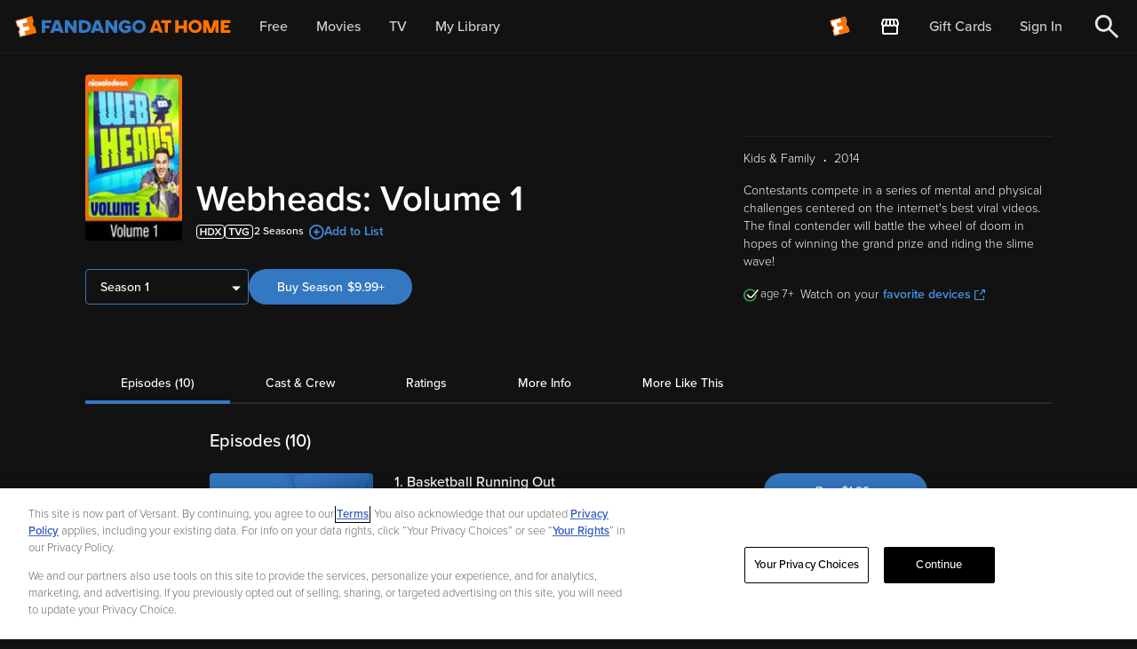

--- FILE ---
content_type: application/javascript; charset=UTF-8
request_url: https://athome.fandango.com/js/vudu_common.js?async&seed=AIBoW-KbAQAADt3A016uqZ1OLtgaRLjdOehdMNUM4-0z6glaswsKU0vryPJR&sFuxWshNbr--z=q
body_size: 164638
content:
(function o(e,Z,G,h){var lS={},la={};var lJ=ReferenceError,lF=TypeError,lB=Object,lI=RegExp,lt=Number,lC=String,ld=Array,lQ=lB.bind,lo=lB.call,lR=lo.bind(lQ,lo),r=lB.apply,lU=lR(r),p=[].push,N=[].pop,a=[].slice,z=[].splice,n=[].join,f=[].map,j=lR(p),L=lR(a),P=lR(n),g=lR(f),S={}.hasOwnProperty,O=lR(S),A=JSON.stringify,i=lB.getOwnPropertyDescriptor,lv=lB.defineProperty,ll=lC.fromCharCode,K=Math.min,lw=Math.floor,lV=lB.create,U="".indexOf,m="".charAt,c=lR(U),lM=lR(m),lL=typeof Uint8Array==="function"?Uint8Array:ld;var T=[lJ,lF,lB,lI,lt,lC,ld,lQ,lo,r,p,N,a,z,n,f,S,A,i,lv,ll,K,lw,lV,U,m,lL];var Y=["zDCGn_P2aRQ_","which","1g-G0N0","CWDmwJijBTk6Uv3vhA","8BM","GO5BEwU4jQ","rJQ_Il5T17zVx2x4EtVWd_4N3BE","round","AzLe9qD0Mg","Wu9rEQJ_kY3eiTRhOQ","ij0","tNdPXmEr94Y","_9FpRDZjydW2","-NhEBAs9y6Osyg","psBATi0qqIu_tE9TMLBtStgk63_5nhuS1J4q0NYpX2xIbgK5zjjOk9uUPd_EZ974VtWPfN0n6C2_Z9t1XQkn","[base64]","error","GcM_CUEM","Uw-t6Kk","documentElement","href","GwvS3-y_EyMN","31o","LZIoKAMd-76tjGtoLpRg","MFvy4A","SKIALF5P_ZnjsxIYF9QqDpYl4w6TrxjO9A","every","6kHA3aD7FgEHLJc","ofY4N1Y","BfJfCiZftQ","RNc","bind","mrEaSjNiud4","jWU","vf1gLD0puJg","QcBfASYsgPry9gBwP8llTYoxr27DzkmepMNU7ZAQZFonBWTy6xvimfSdFfmC","rV-ph8yUYHcrHw","cWLX1fehJnRnZcD_3A","0stMFAcMxvU","isArray","zG3HlaO4UG9wMY6Sj0frxA","V9skMUBahPiG4X4XYrJ7Uw","removeEventListener","characterSet","BHo","true","charAt","TNRJc2IgtNvB20Jm","[base64]","\uD83D\uDCCA","OXfjpZaHSCdfXu27xRDa9D-KXsZnL6olAHXMRDPO4KLZgdI_BPEFNBxg0BEm-TID","mbYkSlpBh_Ca","KWD2","1fdOTVENy-7UwW17VPULY4U","\uD83C\uDF0C","-eVDRm4i28uW4Ucu","pRW7mumpXQg","d-ZHUXo","22jF1bO1GBQtL4DR52CrhwP1GM8qUd4IAhY","textContent","3upbSCdChdzs50dRf-kIDZZItizdgRLa2I44m4k3EAYzaRLA5DbdjL-NbOXUM92ga5D5ILRk8z3nZa08eVs-W6anfw","mIAIUnF53ummqVsra91lGsoy-A","Sg76_N-vWA1MPLuB5UWa","dr1_eRgpj4e_ozd4W5Vk","0_sSJU0uiuW4wX4H","SubmitEvent","keF2USMxp8TjoR9jQbk","tiuzqeiKRzIMGqWOkD-ZzHKd","7NFWTCYvrPLy-BY0eOUpG5Fm7SKKgwyCrIhSq84AYRUtbTDhr17CjqGWFeeXA-O2A9aOfqJ5_RX9bt5TVwc9S_qxQ5D_HexO0SLaxx1hf2BhGLwvWuPOCHzmY9I","arguments","D1nXv97rQg","IcZYbQtZkcg","fvFSOwkex7E","ylHK_6qnFEUgcfM","LgKh-sDADHhWAA","__proto__","fOBgNwAx2o7dyGM","HfoPFTteuK6zyU1rEA","\uD83C\uDF7C","bWLl9qbTC3RmXOqVyFSJsSeMYNE-Mw","chm5s8yY","sKYKEyh6","9IU2NU9KyPnVnWo","E0faxryKdEF9EoOL5CvN3lI","NhuQysU","Dz-Jzfngbhc3N8PMpy38i0KmIalCRs8M","set","Rl65i-yrE1AMS8k","cOlvayk-rtXtxXVdZcs7QroA4zOB","HdNcVXQ","iterator","dHvn8ceGG2lkSOfS8Q","status","gwemhPXjECAzccM","pZ9eW2Ii9qGP218Ld6FxXg","evp6bhBCk8DA53I","nNJxbhcs2N73iBc3UZNSSv8axgc","RHXE3qW_W1JEUf6j0Q3k1XSN","uuBzbjcdm_XQ","([0-9]{1,3}(\\.[0-9]{1,3}){3}|[a-f0-9]{1,4}(:[a-f0-9]{1,4}){7})","XPR_aVkgl_eY6VcHJ8VC","ZiOeh6P3","iYc4MVd6uaE","0LgFBFlexbeBmAYAAqA","tQ6MgKvGfyIhK4Sx1Qj-2levMw","LcF8dwYWkeDIw318TIVWb-oH2Rfh-He8wuVDjKNXZD0","y_4zfVFj4LWfvg","kq4_I1V16oSLpltceblwVMg","PclUHmIIzNzi6w","uOI","5XLwtISNLWJ3epPSmXOO7jjbFw","ketEUCso7sT0_FU1Y7FZRcI2uCbLwEPCubEQv900fgY","toLowerCase","TPZVRjoVvJKxtwQY","JSKvpd7fQXdBOw","ipsUBB18vcuo7WZOFaQ","1ZVn","uXmMl-r8","jaktHWlq4YWu90A5GvU1DJZ6qAWHhg","YLEJO09M59-SrhU","s4QPD2tfnJKqmwle","zQ2GmdetcA","\u202EfDEnaJZLG\u202D","hF77t5-zFAtbbbHR","-Rmoprf6YhwrYPnZsB7lln6hIPpkRecRHzo","join","qlbC852S","WTuZku-v","2-N5GAo6nvPa","EhqTkOrJGTsk","querySelector","UI1JVWcXtcez-QUHC6xgT9Rn_Hjc3EOOrYl37ppoRA","querySelectorAll","jlDl","bd82935f2facda03","epYJCmhlp9z69gJIMPMiDp1nuGL7302CxZA63sY9MmJYdgA","charCodeAt","I0ygrtrZUTQ","kgzw9A","6wq_k-_tTw4fD7CKoWKSug","ar5mfhR7iobvzA4mJA","max","put","rxe7p67lEyA3","Cd1fTGAX8A","uNJle2MolMbqmiYO","click","dYw","TArc1OeMETwe","jVbY5KiGFVM","ehS7qtXSfQ","eyyWuMOQdzQwBKO-lga_","Jjmzr93nXWUKDa-911I","empty","3IhvShBPiKzi","jYE6PiN76MuW_V5s","sqAEDH57yN_g-1oMIw","b58","BFbIzpKDemREPaKeyiM","lJUHIFU","J91XWToq-w","Dz2PjfKMHAYcOJTX7TXH","pop","console","fLExaHN__YaDhzQ","8XfD1LicQlZYXYC93hfj","\uD83D\uDEB5\u200D","multipart\x2Fform-data","Cct6XSlzltTg71JZeudIGoJYp27M0QOP2ZF7kYsqBgUiLh2H4nyZ16SGe-zf","url","-zI","whueot7RDzVzPImG","getOwnPropertyDescriptor","cdJCAQ411qOqzXsJTZ0c","zo8MWlFBz-WAhlEO","Hln59Oy_NCNSOpq14X2OtR3cUZEgAZUkdQ","ovhHQTYp","YCyWw4_HNwQ2fMk","AdJ7NF0Qib3I0w","G_1vTBwZ1L6fiA","Float32Array","U2X0yZmTOm5SQ8XR4AL0","parentNode","96wkcV4_yg","a_RiPR4ouIvB7CpNGasDd71dgg","p9IHCWRd_PPM2W4ANvwREZ5r5yr-2Hii","1wnb1LL8PBt9QZSbpVviiUb3ZbRaWIVGahntbw","9NlSYRRLkvHU0WEXUcsDP70QylSp","split","DSCLmonEMHkGdMfFjT7ytEmhb7A","TDixt7nrDHgQT_T5txM","0Veyl9aFbFogAw","GXWivebySV1ocMCntVC4tDDfdY9dbA","IA6Qife2aCY_PIzcjDDl1G3v","createElement","KJ0uPS5tnQ","gA2Pi-rkLSIKDw","length","eByj4vvMbg","6FDZ6LGW","iYVtQGEd4rDNihknU-U9d5FntQ","EJAbDyw71aCYoEJKGg","HlPS7IeC","GCuAj4rma3sQXsniswTW71I","hSqF-ITtcgE9cQ","match","string","JUytp9Y","wRups9HUR2sfSA","wCagxM_bHCcPa_-F","MUjl5pyLQERZS_mTyB38xW-MNoFvdg","M1r-67-UEWtWFqj8","XyKZrMDlbDAm","gwmLz-30IHM5J4_H","xPVaTlI","(?:)","8Xc","vkTOwOSlfV8","U27D38qzLwJxOLaG","r2HJmuOyPilsRpLeqF34mA","forEach","X1T-4ZSIDAEDe57ItzT8xHK4","GW7fkbe_BE82B4Wz","number","mark","z6EhaxpYyeeZhiAeUq4Vaeg","input","_MlPRno7uA","T9xRCCYvk-Pp8wo","xYAwIUFGwKeJlXduQKJIcfASlQH2","pgm0itC5Sw8qOKiYvC6Ix0ChbaIXEd5T","mTW5r_PcC08","CyHJ-7XlYg1HCYzstEw","VnbDlJ6IFHB8a9iftEqvnhD_Zuot","Function","9G7l74THCHBKXPugzE2cpTSIUtklN65jQybQVmnAtPaPlu0rFbw8ewE7gkliuitb-X1ulhCTH99Gtw","37MBPEtE7KiXrA4z","yrs0IkBw-522mComPJJkC_M","vk7_-YyXTGdEGLet2w","wL0xM0dcw4eBk2s","documentMode","cRO06ImHNHFFEeTO9WnahA","PVf8vYKHZGxCZg","dispatchEvent","\uD83E\uDD9A","9haqtMHNYDwOHqrkhluBpXHHUtUwNKRqUSbYFG3O_bPK25toBbk5dVI42lVmunVC5HUAzQGdQbRPhiLYgLaL6i9agnAUqQyu","G9J1eR0p0OiR","Option","ReferenceError","HAmA1MvtBno","C49cRiR2nJbqzRI8P81lBdd86Djo1Q7K_A","1fhhJU0o1PPY","fsxGSSA7o4b6xw","-s5HAjc2t9HNyCljMu8-RIlw","writable","EYU","HNpHUFkW7fs","S-JvNQ0","Wqs4DVs","rwuJi6Q","kbwqIktZsoCs4EhVOQ","07o8ZlI","nxutsoDgQDcQ","g23xuvrGSV1AOYA","String","9thPHicz-Orq51Jsatg-GJBr5jfOxQGS9A","aD6jhOvNQhU6cg","F4c","\uD83D\uDC68\u200D\uD83D\uDE80","\u2615","76htZyEvwaD8gRZk","rTCX0c7CKT8Rbeuz0gaQow","c5dhQCZ37IXakwRkFdxfVcdg8CDs5SiQ19husJl4SX8","u5c9M1BX1fbCyXN6GZ9ZdfAN0wLSpiX7qaIn4ut-c0QIWRL-wCSg_NyJGtWiaOzTb62m","34gyNxFqzKPb03QffZMfLaoH-xTh9y782Q","SdZudyUZz8DZ00A","UIEvent","i0Hx5reWC1JoTOSO7Q","BASLjfq6fzo","wDU","iVA","Gmo","EoAzMWdHhJGG","TRUE","6TSTkrz4awV2","Tv9UWi8L","ZGn7zNGpFjhNXf3H-lA","SqAJCw","E1jx_quHf2V-","XMLHttpRequest","jtE0HVANi_M","GSC2jc3yQmk1Hr6gwwnWrgrcRQ","Infinity","hkvWwKKieTUzVg","QqgSSnRutqagtgk1","X1Lt7fStZjNfc9zo_2-XrQPSEc41GZ5oKhg","boolean","encodeURIComponent","3gCpgOX3RCwOCoOuvmiOvw","OHzp95qFYxgmMMmb","","ObY0OgMf6w","oeNSCS4ltN_xqhtrc6s","0aUfcnJ2rA","Vf4UAyxD5bGxjw","ppIWC2sR1M2V6UZYLQ","GlL4","vNB2ZQMRydbHijYmWZY","UNDEFINED","IDab9_foMxcbSv0","uT2n78LWTw","l95_Wg","z2jU","57wXfxh-tKH2uTxxQ54FOYVdihjj","FJwuH3VgxLeSnyIlP-4ZIKdUyTe9gC39xot7jvk","ACeXk4KeZgYzKg","I0s","gFTY_rCUIFhcR8f1","J4sQbEBMy5On31t3Lw","crthdw0ft_-QljcgGpAVN7hIiV0","uLMcK2xToISB","concat","aGs","kuxsYgEGhKjbnng","jMhibA8IiqmJjz0","p9QrNRcnqPLD0jI","object","iframe","TNlPcUdTn8Y","Y1_p5NK3Hh1qT__b4U2Z0iHIWY4Ac7QhAG3cRiGh3A","2JQzNhFui6TJnQ","Zc5FHykYhQ","reduce","innerText","KotRA2Vj-sKxiw","-2\u202EVpLbEMEUW\u202D","n5QMA3sz","cjLRy6K4","unshift","closed","Xz6fveaG","X4UOAQ56o8eTwFg","onreadystatechange","aaohEktO6oKBjBAZNdEmCZlj9yGAiDPU1w","w5gtYVNp8sCrp3AGVPFCKw","FvAXAnJupMA","CwM","KB-Whuu-YRw","jD0","w6ojYEQ","jD-arNWJLDlYF_Ot1FK-4HOoUYhkZvtqfyY","h50aCGw","W_VJRi43laKh","7dVnenAy9PD863lIfg","uW7l5M_ZOX5RUg","Image","M1_p9YqSBHpNVbDOxxni9A","method","hNlpRyYAww","description","qd1TViYwutjNlih4cK5U","-796egA2mb6noTI","p-RJWiAK7d_6","FUnw18W6ITZKKZGf","PJFdCSILlcs","PXrysKCUUxRDQA","waEvZWU","Mg6a1NfcSHMmHtm1y1D4mUW0","FyO6_PL6Zg","LNJ6","MWXv7YehbwI8OMeX","0as8KTc-9qK6hScw","ssJVRmcW_P2y4Q","DmLp2o-nDCN3V-3miAOG7E-cDts3T9p5MwKlXg","uuN1IjYc2rDJ304pRIJEYrgc3w","BN50aQMHt6qGmT1iXZ8kKrNSvg","lORXTkwegOTVuQY1U-AJeIdFwhm9pwH5_MR10qM","jMJ8Zx5U","JROJ0_fvaHIzI8PF7ALw9lq1W6BWU80Z","enctype","\u3297\uFE0F","COFQVBkp_eXh7X8MbdYnSQ","AhS_k_PhQjUh","_eM","\u26CE","mrwHLUIJ_b2dhC4yGw","WX7exQ","navigator","aeRrITYkyZvN3WE","3ptxQlwqgezUyXtqQ61O","Array","pkP6xqC-G1tJSe36","h8E","ebNiUxh74po","_KUoe09H4w","nxCm5rr9ERwj","ZVvNgrai","S5g6ZmdapJCe6A","some","KhWXz8DqK1NMJ4U","lKQrPVtLj_vd4jY8","YxONg7bPbwAtJ9fMlXu2ig63KuYfBohYche2PF2ymMGjtrVPc89ZSW0e4CcGmkdnlQ8PqCz2Jp0Z0H8","kvZGWFUP","OffscreenCanvas","bubbles","SqkSATxXjrKygQUjDLhO","7LAMXzE","ECK-nubScwMkZcw","FALSE","9pESMl9Vyre_rgY","AFXJjL-lL15DV6A","vmnn6ICPUR0Sdtg","xtRtRBkvmL7xwA","assign","aJosah92jL2WymV1cA","[base64]","sfVibRQUx_TXww","sj6UlrI","gtEHHw","szaYqKewYC58O58","zvhY","XWrJlbSpI1dqJg","rbIuOgtF2-6Dmz8WW6AMZw","_OZuLhASxN8","PEDZ8A","r9VNVyVthc0","sin","IALq7Nyz","complete","m4oDUilLrf245E1MUQ","yrQTE3hLv4yq_XBILewzGoZl","OXn9qLyW","l4g5JFdSmsrKyj1kDd0TPr19hV3B","2HDLss6xf1AmaOCr","parse","pTmzvtvIUDMsH_jMzAs","emDf7Y-UJFNKWvqB3XWfoi4","yRaTwvXxL2AxOYLcqWaWpQ","M_sSFFJl-Z72_E9hTQ","GvdtOUArz_LF2VkUNQ","8pcwbxZH0fad0Q","open","cVnu9JfabRcI","any","NwCEj_nSYSQ2HA","yDqyreTUdQw5DA","le9BXzFe2cLvoA8Cb_UfG4ZI-H3DglXIhcl7xsp2QQ","XK0kGEk7wKSUsy0","s8c0NFkgw7GkqnBi","6uJFT2EHqNP84Fp-W_EuAw","RfMDO3A8g8Cavg","NFXp98OkN2luFLeQ6Q","\uFFFD{}","children","push","-y-l_evJBkMNHaXGmE2x","Proxy","\uD83C\uDFF4\uDB40\uDC67\uDB40\uDC62\uDB40\uDC65\uDB40\uDC6E\uDB40\uDC67\uDB40\uDC7F","kWvemq2qAQ","maYoAh5u","\uD83E\uDDAA","P48_f3k","CAW5oMeqMA0XTOf6gRzD6HK4BJQ3cKYTajWLPg","Safari","6rxVeR5FnrX3-mIZK-5mbflOkF_Qzhb8pLEBqPQWIAAaGTG70QnR69aNcMrqG5WPDPA","prE6Ynld-YaLgGUZUYdYNfka0QO7oXI","040TBmpYt7u4","boYPBmtuppm2qBgFDN8MK6tDnD-9p3r7xKxyh_dGPWxMWR_hyzE","global","yqUFFGVrobyk8VtAIe8xNp1ujnKdl1DGog","Uint32Array","7zWh5Mw","f-NhZXkPib_O","xiraybk","5okBAAw","bGY","TGWsucDwVGQ","TPYNMHkk6tGPswRcR587","N0Dm7rKMHnJPFbTzyxH3630","WJcHWVFtlg","sort","V1vWlr2-azM","initCustomEvent","SxWAk-zhMWdvGqM","niOEw5LG","start","Ohej_tQ","IyuJivDmN21WfIDVp1u7jQ","^https?:\\\x2F\\\x2F","h4YaAXNn9sDv-Q","SQvn5Y0","rL9XFiEh8A","KYdVclhD","Ulnl","_kfdx6WuZiAO","J3Heyq2lfQ","LyWg-Mo","Tzf_4rmBEn8VCqSMoQSK","setTimeout","qW_7zKmmAkFERfHJ_w","ZvlORic6j4WtpQRRads","cdxDV3YFhpr2","_Fv295fkaQ","JborfVhG9LaQ031SVbICIshE0UG9og","xZI","RLQECkl7iNq1zjM","Jj6up_b6XGE4","COtPTSkC6uGsnw8RQKFrR80","data","nFjf3OrjAk5qc4iC1XePl3z1KbhhUbla","bqswKCd90ZKl3mVa","khixw___VhY","createEvent","jKUbHgRf4q2B6g","ZPRaGWw4msm42iML","jZcKenk","g8BfWCMw9A","8PBpOwAG7tHFtDNkGu1GZg","name","Rq4ILHBM","vvNdSFsCgf_IpQ","368fGRl-68OBz01wMKs","Pd9fTCIZiMI","pow","Document","RRqHkfbhPklkQ6bxhUeRqgPAEM9ObPgcbT-ScHaN_Mzp3qI","j5lCS3MbxrvhjQs7","JSON","U3X277qNcSw","EkHci6e0aT4","te9lbXcl3uXCzFlrS8k","T-VbYW0","GTKwq83QT2Bff5WU-3qgkDj9PawyRNZyCk_8HAbikryHuN4","zd9oaR8Q","CSr90K3MfSQ","x_ZcTiAWrMzKskMRbK52ds4wsA","stringify","Oa4UABhK8PifvQQRGLJxIc8n","4AiAjNXlEg4M","oAG_tPnZcxAkCa7JtRPrgi_XPPhXTfw","detachEvent","a2n95KbZInZdT-w","2Rqp5vXa","_fZzZHQS4so","5-huPRwZzw","BQ-PjJSEVA","IWra-IuVbm52ddnq","wecoMlYj1ci2","MA-an-c","ei6ZiKjaBjMpFpWmnCnZv06dRapbbsV6","Je5lWTcxrv4","AvJVTyQY9vs","6dZHWg4","q-hZXTE-rsH3pg1_dahOWcIp9nHczU6A4vE","\uFFFD\uFFFD[\x00\x00\uFFFD\x00\x00]\x00","appendChild","shGq-_7FPRoHbcyw1RSTsm_TAYQreLVxSg","dmno37ToDw1RYdDw","iDCiif33DRpQEau4syS3ig","DOMContentLoaded","k4RwUDxMhrD-8m0BCfVyfPBWn33M3QLytrgOuvkCPg","Z3DIyrGKNXYubpuH53umkw","\uD83D\uDC69\u200D\uD83D\uDC69\u200D\uD83D\uDC67","mp82djtVxsefiHk","IVOrivydSnAaNLbF2DOyoSGR","kboLC0xezbiJlwAuAatX","H2qBu9OMEHYkR-OY5DqkqDs","A4M","keo1I1dxrfPGwSQ","from-page-runscript","configurable","Qr00Ogxe4bui","ac0","3wKNqfTcX14eG5qBxXnrlg","z746AlZRoqvcigc","detail","liSrh_f1bhccFK-asw","2Co","jQ_WxLj9Kww","urg0aEBKgOPakDJrFedfcPoD0gujv362zqBGmvcXIXIXCnA","replace","-w-yucjYXy4GDbOyhkSQvT2cGZglN7tnRSfIDmaCoeuVyIhwQ_9oYxMi21k_tnxYvzQj1gbAGa1nuBLhv9bBpEQSyw","0u1gRiUgk87kthQ","close","UP9TYF168a8","rtR6eHg_0eo","ExmQjeWlfQRgKZnDvin-xh7iOqpLX8c","min","bb82IE9qhZ6Kxm0","9jjR7bfhagRGE48","get","_M1HajEt9pm5pHE","1FTExf3uCFZpVYSA","\uD83C\uDF1E","t1P5667FOXhYQQ","className","pfhjaAYg1_6apwc","undefined","J2DcxfCoBSU","\uD83D\uDC70\u200D","0dt5YVE1qrnYpgEce_4NCZFB2xuh","wbARRWRt0IXzi2NcHg","{\\s*\\[\\s*native\\s+code\\s*]\\s*}\\s*$","qZooLkBB","Y_UPC2tqtA","du9hLDEW3LydzGsoUZEAMoxWg0_m_Ss","lEHb666AEUJDXcX2wlg","RcwFH05w5Yrv-ll8VOR7Qcg66y-T","Nh3y6t-x","gKwfTxJToZvq_0ZVVA","MjWluc_fbFs","7HTewK6TamYMBLSI3SE","Rs8kMkJXm-iz50wZerl7Vec5x2utghL7ktww0g","Int8Array","7K4kL09xgsfdrw","l4MIQC5bzPWziTUM","dmz77YnyFUNS","E2ip9uK7Awx_SbI","Irg3JAJE5JOR","Kqg9ZA","tLYDAWlRpZyIlkE","oQyFmdqE","msNlfF8p","parseInt","IMBdQGxqkMPv0B4Cbu0XAA","Cjed-sM","gqlWXCY5psmgog8KDKELGJpprn3K3EKm9IxzqcQtGA","m8No","nvBuWhMEg-zD6mhk","595CTEgfyMM","xjKm6-w","MpMkZkRU36iRhiJUU6xJc_sDhw3L","lkf16cqrW3EhQu2ZtEPZ7Gz5f5woKQ","z588egFZ3diTk2MuU6YReP9Vxw","YvZ-IhoEj93V2DEUUe8CJatAg0357Sy5jqowxeQrXy8LYRHaj3TJuJu9NdqwIsOoIvGuRMxaxijHAP5ybWkRYJSaZKrZNtA","^(?:[\\0-\\t\\x0B\\f\\x0E-\\u2027\\u202A-\\uD7FF\\uE000-\\uFFFF]|[\\uD800-\\uDBFF][\\uDC00-\\uDFFF]|[\\uD800-\\uDBFF](?![\\uDC00-\\uDFFF])|(?:[^\\uD800-\\uDBFF]|^)[\\uDC00-\\uDFFF])$","CoYndABqhaKImxRVdZ8","Kbw","hTKem7rLAA","Math","FJoGOVsb_5qVmykwJo4hdfYnzwe4o3A","vTyVms3qKiw","JxGdwenBXRl-AP_bhCrW7Syf","4Q4","EeosNXNumP8","HQmGyZfCQWcMBc4","location","c_JOezs-u4ivoRM","OowVHzs","eaALKn8K","j6cRDQVa","OwiPrdvyZwM","\uD83D\uDE0E","6997VwYSpsnp1HBIcslJ","s4QJbmIh6eK-7U0","Vls","RangeError","4BaDi8TiSxA-ZMaW","getOwnPropertyNames","znSCp9e9RF4YFJHYwQ","J5gqNQ","Qj60pcbCCnlKYLW53zaR6HI","MwCKjco","UodURSkKhcjywVUZYL9g","floor","rieg6MTTHTsEQvSf2hXM9XWHStlXdu86FyayJjfQ_6s","GkWwg8WHRA","saYaGW1h","M6IlJnhUo5msgCVY","Okfi_5CzUGNeEKy1zBT29m2WW4B_cKw3SA","qLc3cnZNmvXNgDVAGuRad80P2R2y","now","lwSBhvDuUw","getPrototypeOf","Eu5fVwRknd7n7U9pQNNvLZ16umjLzBQ","OLYEVEQ1qA","dCWksM7cBQ4","dYUkWRRDk_-cxCg","q9M","Reflect","TlbP0IiudU5WftjI9yrt6V-9bOVI","tIwNMXdU0L-J8UEoG_ocK7xL","yyrv5LvOPiVObaWG","K3LsqKeF","crypto","HJwGDyBA18KJhgMKOJtQOPk","FC2Kgo3ZByENdMmm2yvOtEqOGYw3Ytlidg","zOB4bwYIyQ","uDS7qu3cJR00HePRnQX5jHTyeLBbVvIXR2CCaAv2idvthvEtb7cof0gGnHNJkSB-xgFdqU2Iaccrsyq9oQ","Obc9KBkc5q2cu3R0LaM","j9tyckUqw4LoiTYJcNAPRbBJll6U7Sew0A","xFs","self","G50NDDQnwZyvlE1aFq9bT6cK_2GyimufmMs","substring","0NxOHw8kzf3ggQ1TOeBwQw","6gPk7ZaGBWYSAKm4mA-QpiDJ","1wS_pA","\uD83D\uDC3B\u200D\u2744\uFE0F","FWLRxZmh","ISyvgKvdRm0","cXLx5MDTOFBfdaq2","e_NFVSk17L2cvU0DeIFgQcoc","DcJFTi8TjuTWzCQaEtwOL49dx0k","xOtOeAJXug","Yps_MBZq_A","^[\\x20-\\x7E]$","anHw6tjTIGo","TUvX8KGZJAxhadLUshO4zke-JvQJecBBCzyNdh3BmcD_lQ","a2-Dneb3NA","G50cJWVAyaKKlBk8Ga47dOAZ","Vn3Im_w","nodeName","0CCL1J7NMTEDfOO6xhSD","hYARBkp4goWE","WkTE4b-NJ0IMNg","rC-C2JLePzkM","\uD83E\uDD59","eu9RQkQX2sfqxWJYRdciWap5p3SJszTegbI","Ft0","Xm3N1KjMQA","nodeType","decodeURIComponent","cMNZey81jMg","CU_w46b_AHlfUQ","ykHbwa-qcxkj","po4ET3Rp9abwolx4LIRvSY48-SSfllTQ9MdWrpU","RAiV0fPqUioIJg","XgjDyK68KF0pIY6egzOqiwnsPOlDU8wUcR_jJkq-ne7i_7RdM9oZBXdVqGESh0psgzFU6T73JJVQhiTkyOz3kDRi","T9B1fVorzeCFyWERMNJVZuda6BigqXWh1Q","o2_UzLqucg","EHr9_6SpGDJ8UuX5nRaV6g","t9NxTAwlvobT_0BvAq0xRfo3","NuYLIC1M4Z2k","YnvG","rP4D","YuxfSiMi5e7m4mEDdQ","IgC0u8_dHG9WWq7SiGI","M0rmvuk","VdBUUXQ","top","r-kmaURq6q6GoTN9","UpA5KAxosu8","nCSjiam4bQ0rMw","hg3w","KgC9p8DXQ2dhWfrzrxnO9XCG","hFT0rKyWeXxDNIrjkVbM4So","head","YvNoe1B-i6PNx3U","n2fw2-imOkJL","form","dReZx9P1UikKIduj","lNlecCQRq4rM6V1SJpM-SvA6tWaB908","isB4egAj4evuvTwXZQ","_kDx6oG2G1luBee52g","48pcRSpexNn1","gFo","KLofHhZYqdGxkzMb","0fhETyo3s9ru","YSKktMHYEGhWALv_hEuS","WeakSet","0MxcGiAk_bns","ipMOEnkg6YfdrBUKe-tw","host|srflx|prflx|relay","XR4","cKw9IVJ8lL2d2WdrCcwOObRMnkSmvw","ECWe1rfSf1U8N4KU1BzhzkS9a-ZEStERPBKuKFXom8L-5YJQMNRADXwL8jVcmwknj0IE6mv9NLF21l6i","QelfREQ","Int32Array","uxaftKS_YiEyALiR","wKY1L2pTo6Gzg2sC","f-hSdA","4BOOhrKG","So0MVlRN16T8hBpVcYl7Yw","qF7xu9GX","laYqJ3Ay9A","create","rWiRvcWzcEcSL5nh3xKjjwK8","Promise","OVnm_A","RE3U1IiOdA","H3zYnf2SfxdjLJabmFyqhAjheesKE50PPQmzN0v28c8","QtJYGj4hsvDl804uPvoaEY5s0GywkR2R","3vdhMA99","fjPM9A","Sl7SwLaqOkJRCw","Object","vvEmNQ589qjF","Tn_44IyfD0tuNLrMww","message","V7gYBgNV6A","zRGG1ef3dwksMtU","ns1XUSkqsNk","Rf9jWRkN27GLgEINYKZ-","fNx7akYJtQ","Ezm7oN3JCnBFIZDGs3rp0zL1OPhkQMEqQVy3","octQXiUCveylgRs","tTyaqZShSDEVDg","\uD83D\uDDFA\uFE0F","Ele8kfyGDHgrY_OEzz-zvDaAB_oECJM2PSmbMWmF","znHVlfWqJxVib53WplTggQe6KeEBDpBfblDzeFux09T_pcEOb4dBWTcQ93Ua3Ftl2w4","-AWivLXlNhQ4BA","pNwHE3sZ4Q","MIwrNBFH25qvnigTJ8pqJf8dgFT1t3c","Wl_cuc27DA","lAyK2bqzPh4qJLI","interactive","IgGQxPnkNVJjIprWpRb0yUS4YuU","R6c2JBoX8KCD","gP0aTmR7udqdr00EZOh5Qs8","M2zx6Jy_HUwUJw","HTE","removeChild","wR62oIHEfgIzCraXog","TnDcyMuTTWtHb9_30m2P_wbUHdkzJJV4LxWkB2OG7rGC5NdIBtVLWT5v8xs75A","MByXxdzKQ34qHdeEwFX0mkul","dZotDjpYj6OusRM3","DvxBcRhvqJjk2GVhJOFsObs","src","I1b86II","gKFdfXU9stPt8g","\uD83E\uDDF6","function","Oi21-N3RW28DCfL-2jPI62qSRYxqafwyAniSA3PXtKjXzqZ0FeoqJVNh3w1zsDcItyg6yEDZXpld73HG0-GG0QpPnmcY","70","LN2","pRmgtrHHahc8A74","0cxSbSQYiorZ-FA","EXTv_IXARw","s9lpcAoDhe3AjCpRRJp5ZOUBwUDu8mS308EQy6lBf2BL","setPrototypeOf","IXj18ZrGd0dRAauh-0GYpDr8","IZcmWFZK7Q","Olju-Q","-boIAipA","AL0PSmlriou3","charset","ffIZQFJyq8-D","ZUjT05muF2FIY8Xs43eA9AqcWI8gJ45peA","Omn58fGMSDM-P7c","R_AEAzJbsA","b74VBwNNhKOItwYJA79cJw","Cl7l7ZyVACwLZpbitjz7w369aup1R4I0QAu3Sw","YmyMzeXyL0oeLso","KSii_9PcDUtNGqTxmg","mwDm4bY","V-0aDyxPoJiy31tzAQ","mXKorOj-","unescape","type","hboIDm1p-J7uvFJIZZovSNkwuibZ","qsRCSj0D_dPUtxIDcrFxYs014S3P","hasOwnProperty","window","49lORSQptob21gAWKcp1H4QvrWKSkE2N9pF8vY0lW0k","HQSwrrDpanYdRcj8vyXB51CC","HUfMxq3uIU4pf93fvSuyhhq3JaFHTN4e","oPdRREIysrqFix4-bg","Symbol","document","QNtqZhtOwdfYmiIpWYxLSA","9nrnr9_KLFNEZaaz-3awoA","dlGzoJyNYyZdU5yl_06W8Fvh","event","68ttchcfu4SOmzJyWecZNbdavEie5Xm3","IMdREiooj_jn7hF0","readyState","uz2Mk97lKjMn","lastIndexOf","znfH7qurLwsuJA","ge1NZR0NtsTY1XgZTu8KPrA","nNlPdEMjl8Du6Q","getItem","all","v7M6c09N7JOBl3QZUKdFJPkRxw-xqmT9y6cxibB5Ci5IJRCajjuH95fycZzwd4v_ZvDmC5kegGyU","CustomEvent","6\uFE0F\u20E3","I3zl4bWHY05TLw","4D20rNvLRjwhcdWUnQ","WVbIkZWLeA","7A6_oP3MGRs","Lyyxk_71Un8mLrWo1kzSoQbIXIg","3qg","c1PqqoiIeVtHOrnnlVLf5COZSudhL_01Gz_3RnA","Event","PTzn5dbjMw","width","PL0jcFV04a6d1w","eiqR3-jyGykoPpuq6AC7l1XzNKEQB51ScViOOAvOrZPzzOVp","3OhEcSJPpg","JUjT9w","fGOi4NXHXyxjB-2KlDDO9A","kYw2E3c","ucBpcG050ejY8FZrQsIadodXnkk","idhefz4Ig-HRgxpAb4JXc-8C","atZ9","wXDrzZ6nLXZ6YePG5Q","o9xaGyEy4Knm8V4Lb6lKR4A37lzSnxOqpdpk_YJHbjI","value","xJ0ZFC9p","p7gGZ3NK58GzqHJ-","8bQERhZLvrWG4mAiU5A","[xX][nN]--","6mLq7IyLVCZLL_b7h2jctyqRXY0-K-NxFWiDNnDZ06bCgPZ_SvAnK0oj0wc","LsRzPV8Xhb_TlnMi","uA-c1ODhfRMTG-K47jrqmlql","VdJLFAsm5g","tDfLtMvGaQ","s0ba1vixYloxY8A","zE7ej7KqaRcx","wPJueDVBmcrJ9UA5VQ","1-M7P1prl_7PzTV1ANEGK6NGj1vc7Uaf-aIN48g","l23vgoDtEhVNHQ","2bQsMUtDndve3yg","hYciDFNP5bmFpz8","rUbBvcmeISh1Moo","fM5sdCpi-ek","WhCKsq3oQhwTFQ","1","Element","nl73_NujQ3kNQNmPtFHf3G_VUpo_L_0-","izr6zK7gcR5zAojxjlDixFfqb7d8fqQ","Error","nbxwdU8X0YeL_Hw9QJFWb7sOz3yhoWE","isFinite","21","Lkyztw","left","fowuKFhChbaDzH1sAMkePLpegl-mvH3gnv4O2w","3hWznPjnPy48c8fP","clear","ABCDEFGHIJKLMNOPQRSTUVWXYZabcdefghijklmnopqrstuvwxyz0123456789-_=","7Ceo693NGmxaCKH5jlST8X_dCYww","8acAVCY","u5U7cBM","ME719f2pWQ","L2GmmvCRK0QXVcO05AqPkgSv","SGPmvpyXIFZLBKC9k28","zfJuAWVb","L4E6b01u0qDI92hI","catch","ODahqtvLTD0VHvD4wAPV7HaEF5tgb-suA2OPHyHMtfrQz7FiS7g5d0V23Qtp4icVsDQsml_eX58P_2aU0uORwBFbhXAO5wuzfJdaGbSDj9bUuQzNrwAzwNx8613PTt-_e5vZI_gnAUSTqSTiLgnvxjxEMfQNZjX4ZfFS5iT13-lUqb1zcs4kp2jfGQ","96UgJE9-7oGmrQ","setAttribute","62HSia6oJVg","9ux-QA","P1r7roGJEA","6AnGw6Tu","fireEvent","UxaBh8WTUA","P5sXF0U","NgyEufLSSC0","hYkSEGBo","fyyJvdjEcxoe","BknXwoa6TA","AQ6Bm9iUFA","Y1zx44iIWQsGCOSh","RGDe-ruaLBxEa9zRlTOn22-4Ofs","prototype","hshGTDwrvw","123","NN53O3cgwOLHjTMj","symbol","443","WdlbR14C7OuB","fromCharCode","HW_R7KjLRX0","AEzO3Q","\uD83E\uDDED","CAitgvHTViklNA","mU7i-t-sZ3BIYOXc_FOlwi4","VyuSv9nKYzgKJJysjFc","wK06KXRn8ISpkA","dkj79JKLMjVcDLE","SoQTCg","xQyNr4ynCT8THv_4","\uD83E\uDD58","fCWE","3Cbh6Iy3CyIbGb3m0A3R_XOGAcoJMpRPaA","hw-8uPPVAQUc","\uD83D\uDEB5","7p0qM01WhI-82EN1","^[xX][nN]--","LlDjzP6eXw","CmfYxp-4K15me8L27Sj42Uzwc_NmQN8PJQ","8XO7spLXcFhv","4MxYXzV889yz5RsCI7krHoQ55X7MwRvB9MMqto9VIxBoYA","yZgKXkJqgu3UkidSAstSaN0d","yQq_v6P2NgQvO6CMrQX0kWiwcr95QfNc","zi6pvsvUTS46D_8","XUjByYjwIkQ","OUvQ46-DJlRzT97e4wfh_VqtIOZReOQaEHyNeAvanM8","eJYCUGVhk5C7pwA","o4wnNEVnuKOg5GRILeYTNZx6","Bwjg-t3ZbyQIEO8","6nLFwbqoKykmZrbzmRjB","mJppURFVmA","zvNbXTpYyOLk514RHPMNHA","3WTrkZDQGx5X","CSS","oLsoPgt72rGE4V8","CQS_qZDhQWZeWuTa4RSCpirCY5NgcbJn","dpwEGX175w","mNNXTyktoNLipABuYKNzW9ov-X_EzUaT9tg-85JlWlhlOnWNvxjbkuWRL7jJRJuuXofELfQ9qnO1c949eRF6BeKycZnhCepfii7ysUEr","upVxXjJYz7XjjQ9RAw","^(xn--zn7c)?$|%","HXjC3bOHXA0bDA","filter","Yk7Mhq6KdiRqc86W9iTS4A","ILVESyog-IU","eRSbzuH8BiklOZqo","pQKwmg","w95TGyMhvOPfjycBCg","MFmjm8OmLkEUVcmz4xGVkAuxPtUqJf9cBgg","uuNhfAwjifA","\uD83E\uDEDC\u200D","\uD83D\uDC79","Ht0yNlBKn9Q","\uD83E\uDE94","Flb86J6aRSELCPG98ALb8HmjQZ8CIbo","ww-JktbvUSgM","6_J4RDgktQ","Uint8Array","toString","4yu9t8ToSgFOa-z3k0DahhQ","BbsUSUlNlZa-","SZoILlwk5Zs","enumerable","action","1ZgUVWxql6Gj_XxHXIMrCA","hoAUQDBm8su3oQ","WXvi6ZKN","AQbe2vmBfTI","TxeEwd37LUV9IYbruwTkzFymfQ","cgCbk6_FNCZzMZffyx-WuA","constructor","G60_HS0e3ICxv0xdBKYeUYYQ5iSPgU-LjcAxzMxhRkR1KlfMsnjcn-zNKK2f","abs","lJQ4EWor6aTggRJqNqY","tF3dlrmmeyVsfN0","w5YwP01j","T2ry8KiRdGlzFA","uaYiLjRhuImQ1mgCdZ8","\uD800\uDFFF","NwXky4DGUitgL4rPgm_h","call","180obXZUmuiki3M8XQ","capture","ElPWhr-MbjF9Yg","0hiSx-7iSAQje9zg7AG6h2DkY_QNGdpLEg","zMFjXDk2nsz5_VgxbdY","pIYRFmg5_5q_jQ1MMbJ2XNh1rgnSwF2ImN8kopQ8","664aTQ1Rq5ys-0NSRg","FFPIxqKlcERxcs7Y-jj23Vyze-JZTJQNI1yvZButzIG6qfITINAIHjxM9DBF1xAj2VRC9SmhedZI","buBXSz4w","i7QmOVxinJikxl9-NdUWBb0","7hytssTGQRkzZMifiEu3qyHOFA","ewb7-ralByk1IYU","urAnLE1A3--fv2l_QKMcdu1GxAv7-STmn_gV1-RMMi5GSSLvj3q3v8C1ToHzIa2PKrOgHNlY2RmJeeASV2cdU5ffD_c","byteLength","RYQ-D08z050","ho4VCFB0vbDe5w","EXnFgLqAH3t-b8udtw","j_N4ckE-088","vsN-aVQioMj0hyEHad0h","MyW-p6rs","MKIGBDNh9bSopwQ","UJUrA1JrzbGflSMlD-8FMLZCyBq0hS7894F2nu4_cDQNZgPawAiW4L6MevaHH__VZviTdIYGriHYbI1VFDgDY5jGeYqVbKQ6lmWe70tATx8jDuEeZ-abRnimYqQw","Float64Array","6Vmn4sbXDQ","G-JPAHMsjYT9rA","body","7cZzbQ","addEventListener","EMsU","oQ-Rn7WoRCMhFA","t-E4L2hmzMn39VIrDsQqPZNcwxE","90Tc-IvFAVtLTviV2HCHvTiPRM0","lAaIzOvuHDAlf8eU9waskUH_IKMJRo5Ac1ScJAXWow","B-0sWFFR6dXD","1-hHSX0_lLXoy38","hidden","attachEvent","5IUaSSZ9gg","alvfwI66cgZ6A_bKq0j9kRuMZLgNGuJLKEik","NLUrPwkc-be0hWJrLIo","2pB-Z30F","qDzYzvL8D0wmKdTajSXtnQqZef4uRdceHQi3","target","Intl","done","EupeXSw-mZa37wRSZuQoDw","Ow-N4eWrY30laA","eDvJx7imLn07NZCghD6Xixg","vu8uOU91","zRGUhKz_OE4","8xymptz1BQ","t-96bGInj4Lb","ThaWiP2wXVhYcQ","7Cmqusev","SYceCUJh1Y2JuAUmJLdJGMtKpEjp4VQ","qFQ","cxX40vi1cQ","1JUQQWdy47Xrqw","YtF8d000-abA8Gs","CqxgZQ0","gtJsewVOjM_L3C8OTQ","application\x2Fx-www-form-urlencoded","6jOlrejGMQ","qZ8oNllQ8NbAx3AwEQ","slice","G_J_QhItssM","zCiLh679Q1skDLmOqxA","-XLaxaaZMGRjeJ6V9HKpnQDser4nB4cDJQg","fF7I06uxci4","85kYHGpj","7fZ3YV1brNjO8iAzbOAhJstrkgfO","hOJWZwEVpdrThi8","jdxKWgxbpg","CG_p1ousFHxdYOw","submit","KbgXHhpL","62_v9J2qPGBxSPnA7FM","11765JiJSA","defineProperty","ySWbi-3aNRx_XPPOrGuNkA0","k6weTHBps_GkgwFPPPwIGMBk","OX_LwYasY3sOKqOp3Rzj5g","O6w","CVHBzqeNFDJiUqyi","5QmlsdU","0r8XGGBqh4OjtA8XbvAmCdxs6SDaihyauw","BY8KFjpW1uW4ohA2Dw","1dtVSjYYnufUkAou","PI","onload","dx-xsqLlPQErJLKJowHxg22ibah8Q_RQF2g","hgy8tdPAXB0zf84","UsZzeFsg","pZAAMjgN2Naroxk","IfxLHCw9xern8FJ0LNZhVJEp4XPY01KbpZNM_NUNYg","XyiayA","map","X8hlaxcXwYCmsXA-QrBXfA","JXXJwtO_MipmMLuOzQ","svg","X9FjORYTovs","StNYQiFmi8Tj50MNXfUMCQ","9SqrlozIej0","V37NppSEDDdk","k_pfXT9c28Dt81EbLvsWGIJatGCOhhOSiw","hwCltM_uAD5KaOXynU-QoS3m","lQmcxOzqAA40KICn6Am5hWTwObELHZAfVw","w_ZkcgMl2uKaoAsrT4k","RegExp","oedbEQoah6ro80MHMc4","x0f7yqg","nkX55ZSMNVxzMos","F2bM3d6ZWnpHbv_qw22E6QreFs8","uy6LqMrfeCYb","Hel$&?6%){mZ+#@\uD83D\uDC7A","gH-SgPb_Og","Fhry9cyAWgc","OXvh7qw","EIUxZiNvgKQ","4NNkRhc","gmOJnOvqP1QrXeGn1x_H-Es","ceil","jNFEUgpooc7g0GsdbfcjHw","8NNTGAsUmfG0","U5QBH1pguIo","DZwUU04","kZl-SglA3a_tuBFTGO55feY","pFflnOiXD2lZCA","WCGa17bjLl40fYDQ4x2iwkLvMuVGXtVKZkLnbk2msNA","kb8ZCShh","3SyC-JPoXgIydg","C-xSCBc9xbCi2VIgeKU","a8lnWjRli8z9719-evJICw","URChr9c","indexOf","X9RtaQoYt6-d","c4lgcDEkxrC-rRFxUA","tagName","ek3i4pjGFXFCRrWXw2uXonqzdQ","0","fKg9L3FahLE","umHZy9HUCUBeYA","0cV3aFINu7Lc41c","cCChsYicbyESFuvgjRTo_h4","ArrayBuffer","FpE1KgRkwICFji4WPoJHcP4Nm0X6oWfuyu8oia9jDTBbT1ebzjml6IP5dp38bJTZIbv5CNAOizeMGK44O2IfJZ3dJuaVP4Ilvkms7S1WTktN","OCKitJL6XQ","ahaVxdf_bDM7OoY","0atncQU","_IA1IEE","qL5r","Kk8","CoYzHxVLkaWFtxwtF7FOLNoP_jM","9ONjFj8yotvTsTIPUQ","L-4aLmMt2MSArQ1RXYg","ZmTOnb2iCFM7EZipq00","xiOpkfKoUyU","9hSRhvXgAhxeKrbrik6D","ZbsjJxlmip7KhCF6","lhaF","xS-y5P76PREGceyPwhGArg","xGD4qJycIV5WBYY","BFH6k6WnOw","inf4oZCcZ01PCLbkinDT4TiE","_W_luIqOTlVG","frameElement","80","File","filename","AkOoirWMOlIKeA","lnzMkK-7Xg","F0nOnL-FfBY","9","CJ8PKjcz1Jivj1ZBA5A","rMd9f3M-","IPF7ZFwjw_uDyWAuLdhWZulRyhahp32ryLgV0q4FemwUBRj-0g","Ma40OTNeoIGogCNbFJJz","j0z2tISdfVJEXvzTlH0","Date","TypeError","6F7WmoCsaC45ecw","BWKA0MTsJ1gXOco","MzOEj-79O19TYJfuvk6gjAE","RZAnOjxlrLG6iBwWJJ11H_wo4A","JJUMBVsz-IekqRo6PoQ3f8cp","NxG2rKbEb1I","URL","45M6JwM","Omnm6r6lPHpZWOf6zgzZ3nKHD9x3fA","Nv5nOz8S4w","yzO1pYvqVUEHAKGBuhHSsWqCHsF9KehqTy6mGm7smb3WjsIVD7cmYwd74w","nXrxsYyYFQ","4Vb38tGKSXQlXPWAj13d7w","kjaUiMP1ShY","7F3w7aGbZmN4XOed9Ee9yTmsarU","performance","2MpcSBc6xubO6kIgcvYfa5ga","AyWwoc4","LVP594-BYWRJYOrtzgk","NrwuOBMf_7iNh2llI5JvbaIyw1WstWqvrv9A_L1AZXxJEnL0lUytuNzwDJngRuncBvSFUc5dikCdBMo","OWbz5bSGL3tGX-nR","\u202EVpLbEMEUW\u202D","CCSMleX9eUBySMXXvjD_4lylda9i","apply","log","X1397s-zTB5jJLeJ_UuT2TvJG8k","RiiDifnybjY","dRbg1q6PLholJg","height","R-0uN3Fwj_O5"];var R=lV(null);var lY=[[[7,137],[1,140],[5,60],[8,174],[2,183],[9,83],[3,24],[3,67],[6,7],[8,213],[1,100],[6,38],[9,62],[4,19],[5,228],[9,191],[5,146],[5,153],[4,203],[4,111],[0,126],[3,219],[2,71],[1,208],[4,148],[6,41],[3,93],[4,128],[3,175],[3,57],[7,188],[8,44],[4,170],[1,39],[6,11],[7,77],[8,123],[8,51],[4,166],[1,99],[7,47],[6,149],[8,211],[1,30],[6,97],[3,182],[9,147],[9,36],[2,161],[5,202],[5,136],[6,81],[8,53],[3,218],[6,29],[6,85],[1,45],[5,104],[3,124],[4,27],[5,125],[7,2],[5,13],[7,173],[5,176],[4,109],[8,178],[7,95],[3,129],[7,185],[2,163],[3,139],[9,172],[9,209],[8,112],[1,118],[8,70],[5,205],[2,1],[8,58],[8,94],[8,55],[6,164],[6,115],[1,130],[2,229],[0,231],[1,34],[4,192],[3,221],[2,17],[5,14],[8,224],[5,195],[8,86],[7,79],[3,61],[5,141],[7,3],[6,198],[8,184],[7,105],[2,92],[2,88],[2,21],[7,189],[0,225],[1,200],[6,75],[2,214],[3,50],[0,114],[0,42],[4,66],[3,134],[8,181],[1,215],[1,103],[1,120],[5,0],[2,167],[7,144],[7,9],[5,151],[7,8],[8,145],[0,32],[1,110],[2,52],[4,84],[1,18],[3,116],[8,20],[8,138],[8,82],[7,40],[4,127],[1,180],[1,74],[7,33],[2,193],[1,133],[7,4],[7,135],[9,162],[3,168],[6,117],[1,179],[4,119],[7,73],[2,12],[1,212],[2,171],[9,132],[8,54],[8,108],[4,142],[8,56],[0,210],[9,159],[0,76],[3,122],[0,35],[3,23],[3,10],[5,28],[1,201],[4,98],[9,91],[2,204],[7,154],[6,46],[9,69],[6,63],[9,48],[7,150],[1,222],[8,49],[6,158],[6,31],[9,196],[4,152],[9,96],[3,165],[2,217],[3,102],[9,156],[6,64],[5,113],[3,25],[8,206],[3,207],[3,90],[6,223],[6,6],[0,101],[5,107],[1,227],[0,15],[6,80],[7,216],[5,16],[9,160],[3,22],[5,5],[7,65],[9,157],[3,155],[2,194],[2,59],[1,220],[8,169],[5,68],[6,89],[2,78],[2,106],[1,230],[2,177],[0,72],[9,226],[6,190],[8,197],[7,131],[5,43],[0,199],[9,143],[1,121],[8,87],[7,37],[2,187],[2,26],[4,186]],[[5,190],[4,89],[5,142],[6,94],[2,146],[3,226],[4,76],[3,135],[8,40],[4,150],[4,174],[3,12],[0,133],[4,73],[7,54],[6,200],[3,47],[3,134],[6,44],[9,136],[9,203],[9,97],[8,87],[2,176],[5,196],[7,217],[2,107],[0,222],[0,209],[5,37],[3,215],[1,92],[7,185],[3,8],[3,126],[0,139],[4,62],[0,120],[8,156],[5,124],[3,15],[2,81],[0,214],[8,30],[8,49],[1,130],[7,127],[5,166],[8,79],[7,83],[1,152],[9,33],[7,117],[9,148],[9,192],[6,10],[2,167],[5,1],[3,20],[9,51],[7,121],[2,18],[7,207],[1,39],[2,2],[0,131],[8,191],[9,221],[4,119],[7,201],[5,161],[9,70],[3,162],[8,91],[7,6],[8,147],[3,204],[7,104],[2,52],[5,140],[4,67],[2,9],[3,88],[6,35],[9,186],[9,45],[7,53],[3,210],[3,43],[7,178],[4,230],[3,50],[4,63],[9,41],[6,31],[2,153],[4,66],[1,34],[3,170],[4,198],[4,7],[4,218],[3,57],[3,55],[5,180],[9,105],[4,60],[0,137],[2,173],[0,11],[9,141],[1,224],[4,102],[6,3],[8,145],[6,112],[4,96],[2,171],[3,86],[5,100],[5,208],[1,115],[7,84],[1,154],[3,69],[4,64],[7,108],[2,25],[4,4],[2,109],[4,36],[7,75],[9,228],[8,164],[4,206],[6,19],[0,213],[0,195],[6,193],[6,21],[4,188],[7,93],[8,182],[8,138],[6,116],[9,111],[6,129],[9,229],[7,99],[9,103],[8,165],[5,29],[0,27],[2,14],[4,78],[8,231],[2,212],[1,59],[7,17],[0,80],[7,157],[8,110],[9,77],[8,163],[2,177],[3,28],[2,95],[6,227],[3,199],[7,26],[3,46],[4,179],[5,225],[5,159],[3,48],[4,58],[7,38],[0,160],[6,184],[9,128],[2,71],[8,90],[8,216],[4,144],[7,181],[2,187],[5,101],[8,211],[1,149],[9,158],[6,13],[6,202],[7,194],[2,72],[3,56],[9,118],[2,82],[6,197],[0,85],[0,151],[6,169],[4,68],[1,183],[4,106],[3,155],[4,16],[8,172],[1,132],[4,220],[8,23],[3,122],[2,125],[7,65],[4,219],[9,205],[7,123],[0,189],[3,98],[3,114],[5,24],[7,32],[9,74],[7,22],[4,175],[1,61],[0,113],[7,5],[9,168],[0,42],[3,143],[2,0],[0,223]],[[8,37],[6,191],[4,210],[2,213],[0,143],[8,41],[8,108],[9,166],[3,31],[4,195],[0,94],[7,175],[5,144],[6,203],[0,99],[5,4],[5,7],[3,227],[6,62],[4,82],[1,79],[5,77],[7,67],[2,110],[2,101],[4,29],[1,181],[5,46],[4,116],[7,140],[9,137],[8,169],[5,10],[1,150],[0,211],[8,155],[9,222],[4,84],[9,114],[1,64],[9,45],[2,218],[8,36],[8,48],[1,53],[6,170],[8,163],[1,69],[8,205],[3,25],[1,30],[2,27],[2,15],[1,96],[3,202],[3,13],[5,167],[3,132],[5,57],[9,100],[9,125],[1,74],[5,21],[7,50],[7,217],[9,22],[9,123],[0,54],[5,138],[3,185],[4,216],[4,58],[9,196],[8,133],[8,127],[0,87],[6,5],[3,75],[4,109],[9,161],[9,105],[9,135],[9,165],[6,115],[5,60],[2,33],[1,208],[5,91],[9,219],[1,139],[5,24],[9,159],[6,113],[9,2],[5,104],[0,215],[4,68],[5,204],[7,142],[2,88],[9,146],[8,14],[1,56],[2,65],[6,28],[2,162],[2,182],[3,231],[6,209],[4,153],[1,59],[8,223],[1,214],[2,120],[4,141],[4,80],[1,44],[9,1],[4,145],[8,152],[0,106],[7,85],[8,43],[0,89],[1,92],[5,193],[0,221],[9,212],[5,147],[3,148],[3,93],[1,177],[8,97],[1,16],[2,3],[8,187],[2,190],[4,61],[0,189],[1,172],[3,173],[8,229],[4,12],[1,107],[0,63],[8,194],[2,192],[7,38],[8,151],[8,230],[8,225],[1,73],[3,112],[6,8],[1,136],[7,188],[1,18],[0,23],[3,20],[2,95],[5,40],[5,55],[9,47],[6,70],[2,130],[5,160],[9,149],[0,119],[5,183],[7,206],[9,49],[6,32],[3,71],[1,124],[3,78],[5,118],[0,180],[1,86],[6,174],[8,17],[5,179],[7,76],[1,35],[8,26],[1,178],[5,157],[9,176],[0,72],[0,66],[1,11],[8,134],[7,83],[8,158],[6,168],[5,220],[1,52],[4,121],[3,156],[1,39],[3,186],[3,164],[6,103],[0,102],[0,129],[8,111],[2,198],[8,51],[4,81],[8,201],[8,19],[5,207],[4,9],[4,128],[1,226],[0,34],[8,117],[9,126],[3,171],[2,199],[0,0],[1,122],[4,98],[3,197],[8,131],[8,228],[4,184],[8,154],[4,200],[7,42],[3,6],[6,224],[1,90]],[[6,170],[7,132],[6,179],[7,213],[5,48],[6,218],[4,92],[9,105],[1,12],[1,96],[8,84],[1,165],[5,122],[3,44],[1,117],[2,194],[4,139],[4,75],[5,87],[0,163],[9,103],[7,184],[9,214],[7,61],[8,149],[4,0],[0,95],[8,25],[9,102],[4,27],[7,230],[8,66],[9,53],[1,137],[9,21],[0,115],[8,206],[9,221],[1,118],[5,183],[0,35],[3,47],[5,157],[4,151],[9,22],[0,180],[6,85],[7,126],[7,200],[1,88],[1,94],[3,196],[3,217],[0,110],[8,60],[3,162],[9,147],[2,41],[3,106],[0,63],[5,31],[7,23],[5,142],[1,195],[9,55],[3,89],[4,116],[7,198],[4,46],[6,166],[7,127],[3,146],[1,50],[1,42],[8,97],[4,160],[6,138],[5,164],[6,113],[8,40],[3,1],[5,135],[5,54],[5,19],[3,49],[8,124],[4,68],[3,69],[6,229],[2,32],[6,30],[5,203],[0,79],[9,9],[4,64],[6,24],[1,140],[7,93],[2,109],[2,11],[6,175],[0,192],[1,100],[5,45],[8,210],[5,6],[2,70],[8,104],[5,86],[3,219],[8,125],[1,129],[4,202],[7,187],[8,121],[7,7],[2,224],[2,190],[3,82],[0,133],[8,10],[7,119],[8,134],[9,199],[9,207],[6,28],[2,136],[3,39],[6,193],[4,167],[7,222],[5,185],[1,4],[0,13],[3,197],[2,156],[3,15],[6,169],[2,173],[2,76],[9,43],[9,144],[8,58],[1,57],[6,188],[5,101],[0,78],[3,98],[9,17],[7,107],[9,56],[9,3],[4,128],[5,83],[4,51],[4,20],[3,145],[0,5],[3,74],[1,168],[9,73],[9,26],[6,205],[4,29],[9,52],[2,38],[9,37],[3,59],[0,34],[7,216],[0,99],[8,159],[1,67],[2,154],[9,226],[8,18],[8,14],[0,231],[5,208],[4,211],[7,91],[6,189],[6,143],[4,81],[2,215],[6,72],[5,33],[8,123],[4,65],[0,130],[6,181],[1,161],[2,80],[7,191],[2,227],[2,177],[6,71],[4,174],[0,111],[1,178],[5,120],[9,201],[3,112],[5,172],[1,62],[2,155],[5,8],[0,182],[2,228],[2,212],[1,176],[5,204],[4,36],[7,77],[9,220],[1,141],[6,171],[1,90],[8,114],[0,108],[4,158],[0,225],[0,150],[2,186],[9,16],[5,148],[6,223],[5,131],[0,2],[4,152],[5,153],[4,209]],[[2,97],[4,203],[8,28],[5,191],[4,32],[3,171],[9,7],[0,98],[3,94],[2,214],[9,21],[2,36],[1,162],[0,82],[9,90],[0,66],[9,63],[4,223],[3,1],[1,195],[8,9],[8,140],[3,192],[5,158],[8,62],[9,107],[4,187],[8,134],[5,179],[9,180],[5,217],[6,174],[7,41],[3,213],[1,30],[7,47],[5,88],[5,204],[3,212],[9,101],[4,125],[4,167],[2,136],[3,169],[3,126],[8,142],[4,163],[6,51],[7,77],[5,70],[3,87],[5,166],[4,108],[8,104],[8,207],[8,206],[5,161],[0,139],[6,210],[5,20],[2,14],[6,92],[9,72],[5,170],[7,130],[3,127],[2,193],[1,215],[0,183],[3,0],[5,181],[3,52],[8,124],[1,145],[1,129],[8,48],[1,122],[9,6],[9,112],[6,151],[8,56],[2,148],[5,160],[6,16],[4,186],[7,10],[9,205],[2,198],[8,175],[5,73],[3,34],[4,91],[7,96],[8,185],[0,137],[8,69],[1,79],[0,84],[5,164],[7,102],[2,46],[0,222],[5,58],[3,201],[3,15],[8,135],[3,216],[2,132],[5,184],[8,194],[5,229],[2,80],[5,173],[4,38],[7,26],[4,75],[8,155],[6,153],[1,78],[2,64],[1,55],[0,49],[4,85],[2,27],[9,152],[8,114],[6,111],[9,45],[9,118],[2,23],[5,74],[9,106],[7,168],[2,50],[3,76],[9,100],[9,13],[2,119],[5,190],[6,18],[6,4],[5,3],[3,123],[5,33],[4,116],[2,208],[7,147],[4,60],[6,12],[4,211],[3,35],[1,146],[0,59],[7,117],[6,188],[2,131],[1,93],[1,197],[5,65],[6,218],[5,121],[4,37],[7,86],[4,159],[5,29],[8,178],[5,199],[6,144],[6,40],[0,19],[9,230],[5,68],[9,209],[3,17],[0,177],[6,189],[5,225],[8,105],[4,228],[5,157],[4,53],[6,95],[6,200],[4,226],[9,172],[1,143],[0,176],[3,2],[3,138],[2,110],[2,103],[5,83],[2,61],[9,149],[3,219],[7,165],[0,43],[4,224],[4,109],[5,221],[4,231],[3,113],[5,156],[7,89],[2,5],[0,141],[9,133],[7,39],[4,81],[1,67],[0,31],[4,128],[9,115],[4,196],[8,227],[2,99],[0,25],[6,202],[6,8],[4,57],[5,154],[0,11],[7,150],[3,44],[3,22],[0,54],[1,220],[2,24],[4,71],[8,42],[2,120],[7,182]],[[6,99],[7,24],[9,203],[1,40],[0,19],[0,174],[1,180],[6,17],[4,158],[8,64],[7,12],[4,49],[6,97],[3,60],[3,113],[2,172],[1,132],[0,165],[4,31],[8,186],[0,85],[4,187],[0,144],[4,109],[5,46],[3,22],[2,214],[8,163],[4,164],[0,88],[0,176],[9,226],[8,68],[8,11],[4,20],[4,127],[3,54],[3,79],[4,136],[4,202],[3,162],[3,75],[7,140],[2,201],[7,76],[1,13],[1,153],[9,146],[9,128],[0,107],[3,57],[4,33],[4,104],[8,151],[2,134],[8,53],[9,72],[4,41],[5,21],[3,44],[2,184],[2,26],[3,65],[3,126],[4,114],[9,70],[3,220],[2,67],[5,182],[5,122],[4,145],[6,78],[5,154],[4,106],[9,181],[7,14],[8,37],[2,170],[7,94],[0,93],[9,86],[8,129],[5,209],[2,225],[4,168],[8,219],[5,3],[8,213],[4,2],[0,100],[5,133],[2,194],[4,199],[5,82],[1,167],[1,8],[0,55],[5,150],[5,27],[6,74],[2,208],[5,25],[6,91],[6,90],[7,218],[7,155],[1,4],[7,63],[5,137],[2,211],[3,32],[0,166],[6,84],[5,50],[6,110],[4,115],[1,193],[6,112],[8,61],[8,39],[0,147],[9,1],[2,81],[9,5],[4,102],[4,224],[7,0],[8,198],[7,36],[7,96],[8,48],[5,222],[8,56],[4,125],[8,171],[3,216],[2,66],[6,119],[7,148],[5,23],[9,156],[0,47],[3,231],[7,103],[0,38],[6,18],[5,169],[6,200],[8,230],[9,34],[1,152],[8,185],[2,183],[4,189],[1,116],[2,29],[1,6],[4,80],[1,30],[3,192],[8,160],[2,173],[0,191],[0,130],[5,9],[7,179],[9,10],[1,124],[0,135],[7,7],[5,175],[3,45],[0,159],[9,223],[2,215],[3,120],[1,69],[8,105],[7,117],[6,142],[9,35],[9,143],[8,42],[5,197],[3,131],[2,177],[8,161],[2,206],[3,98],[8,28],[3,111],[9,92],[7,16],[3,71],[1,118],[2,196],[4,62],[8,212],[5,188],[2,77],[4,73],[7,138],[9,58],[7,229],[9,95],[3,178],[5,157],[1,108],[3,139],[6,227],[4,51],[6,228],[6,87],[7,149],[8,210],[2,207],[6,43],[9,221],[6,195],[7,15],[9,141],[0,89],[9,190],[7,83],[6,205],[7,59],[6,121],[6,52],[2,204],[6,217],[6,123],[1,101]],[[8,109],[3,191],[3,60],[3,80],[2,59],[5,9],[8,48],[9,187],[0,39],[4,27],[4,206],[8,114],[0,112],[8,105],[8,92],[2,163],[1,224],[0,62],[7,101],[8,50],[8,177],[5,97],[8,164],[4,172],[0,199],[8,184],[7,195],[0,189],[8,10],[9,228],[7,66],[0,154],[1,148],[1,133],[2,2],[5,203],[2,82],[6,190],[4,36],[4,107],[4,183],[6,12],[3,194],[5,69],[9,201],[6,14],[1,208],[5,215],[9,56],[5,22],[0,136],[2,73],[6,188],[8,143],[9,170],[7,90],[4,84],[9,144],[1,145],[0,37],[7,197],[2,227],[1,186],[1,171],[9,220],[2,113],[5,122],[4,94],[9,87],[1,1],[1,132],[2,86],[0,193],[9,104],[7,146],[9,93],[6,68],[8,120],[7,64],[0,85],[4,128],[7,180],[9,53],[2,30],[6,169],[9,212],[7,4],[4,71],[1,55],[0,102],[3,174],[2,205],[3,20],[9,141],[5,140],[1,11],[6,200],[5,49],[1,179],[5,108],[1,178],[2,31],[6,111],[1,72],[5,181],[8,8],[1,119],[8,88],[4,83],[5,153],[7,185],[4,16],[2,202],[4,98],[6,79],[4,150],[2,149],[2,182],[6,54],[2,139],[3,5],[9,18],[3,28],[8,100],[6,45],[1,138],[0,126],[1,24],[6,155],[1,40],[3,7],[3,6],[2,13],[8,223],[1,34],[7,65],[4,209],[4,123],[9,57],[6,51],[6,81],[1,225],[8,166],[1,157],[9,210],[2,3],[7,67],[5,231],[3,29],[1,77],[3,229],[8,89],[2,152],[7,142],[4,15],[8,43],[5,131],[7,106],[9,173],[4,46],[7,130],[3,214],[5,58],[7,213],[3,151],[4,127],[6,156],[1,204],[1,33],[9,192],[9,70],[6,211],[9,175],[9,216],[7,44],[1,176],[0,198],[9,116],[6,35],[9,160],[2,147],[0,95],[9,158],[5,25],[8,159],[5,230],[6,61],[2,124],[0,19],[3,47],[9,96],[9,218],[0,63],[3,121],[2,115],[4,26],[0,226],[6,161],[5,75],[9,125],[4,167],[8,165],[6,32],[7,196],[9,117],[3,168],[9,217],[7,162],[1,0],[6,38],[8,74],[0,222],[9,52],[2,219],[0,42],[9,23],[8,118],[4,17],[2,129],[2,91],[6,103],[9,21],[2,76],[4,137],[6,110],[6,99],[3,221],[4,207],[9,134],[3,78],[3,41],[4,135]],[[5,58],[1,157],[2,104],[6,10],[0,80],[3,13],[5,60],[9,172],[4,200],[1,120],[6,40],[5,37],[1,151],[8,72],[8,218],[6,205],[3,227],[2,187],[7,81],[7,158],[7,117],[2,171],[6,133],[7,29],[7,18],[8,71],[1,216],[2,231],[9,94],[5,36],[9,131],[5,6],[7,208],[2,176],[5,211],[1,70],[5,199],[6,132],[3,111],[7,201],[0,153],[8,115],[7,47],[7,186],[4,184],[5,180],[2,32],[5,122],[3,44],[4,100],[2,12],[8,48],[3,170],[4,228],[9,156],[2,114],[8,193],[3,134],[4,31],[5,69],[4,88],[0,221],[5,189],[4,169],[9,20],[6,185],[9,121],[6,56],[6,143],[8,21],[4,154],[8,130],[1,9],[3,202],[7,123],[3,144],[5,219],[1,16],[7,51],[8,66],[7,107],[3,204],[7,182],[6,146],[4,95],[3,165],[0,166],[5,5],[1,125],[1,91],[6,155],[5,99],[3,92],[8,43],[8,173],[5,127],[1,230],[8,86],[8,124],[4,129],[2,222],[8,89],[9,217],[3,136],[3,75],[6,23],[0,119],[5,161],[6,102],[8,55],[9,139],[2,203],[5,28],[6,76],[1,98],[3,46],[7,42],[9,191],[1,17],[3,164],[0,83],[5,128],[6,77],[5,45],[3,225],[9,178],[7,167],[5,26],[8,226],[8,108],[9,116],[7,74],[9,7],[2,137],[6,85],[6,142],[5,38],[9,148],[1,147],[2,145],[1,68],[7,41],[9,206],[2,25],[2,209],[2,149],[2,35],[4,110],[6,90],[6,3],[5,118],[2,67],[8,197],[5,93],[6,194],[2,14],[2,141],[0,183],[1,126],[5,82],[6,138],[7,174],[4,210],[8,49],[8,135],[3,168],[8,214],[9,61],[2,54],[5,4],[7,224],[6,220],[4,179],[7,181],[0,79],[0,112],[3,212],[5,106],[4,30],[5,1],[0,160],[9,87],[0,190],[3,33],[7,109],[6,150],[3,52],[0,73],[0,140],[8,113],[7,103],[3,188],[2,96],[5,97],[5,64],[3,19],[3,50],[1,163],[2,53],[2,34],[6,8],[9,62],[6,65],[4,198],[5,213],[4,15],[6,196],[4,195],[2,22],[5,162],[3,63],[1,59],[3,159],[9,229],[6,215],[2,2],[4,57],[3,24],[2,177],[9,223],[0,39],[6,105],[0,192],[4,152],[3,84],[3,101],[4,78],[5,207],[5,27],[6,11],[3,0],[1,175]],[[4,42],[2,19],[0,81],[3,18],[2,130],[9,226],[9,157],[0,40],[1,28],[9,88],[5,150],[8,23],[3,17],[7,176],[3,206],[7,66],[9,212],[2,229],[9,169],[6,83],[9,141],[9,20],[7,21],[2,171],[6,68],[2,230],[6,122],[7,223],[7,24],[7,189],[5,203],[2,154],[4,52],[0,38],[0,158],[5,148],[7,195],[3,82],[8,185],[6,121],[0,215],[6,184],[2,8],[1,71],[9,119],[5,80],[4,56],[7,48],[3,98],[2,192],[6,70],[8,146],[9,142],[6,174],[2,191],[8,151],[3,187],[8,89],[7,167],[6,54],[7,49],[8,107],[6,12],[5,182],[8,126],[0,29],[7,77],[2,125],[6,138],[6,218],[6,2],[6,76],[2,105],[5,108],[4,53],[4,170],[5,120],[0,162],[0,208],[1,96],[5,193],[2,179],[4,177],[5,104],[2,183],[8,163],[8,97],[2,3],[4,217],[7,123],[7,164],[1,63],[3,9],[2,37],[4,94],[1,155],[7,210],[6,50],[3,224],[4,113],[8,181],[1,31],[4,84],[1,127],[4,231],[9,34],[7,11],[0,131],[2,57],[7,36],[0,194],[4,133],[2,86],[7,175],[5,139],[2,228],[6,74],[6,91],[2,75],[8,201],[5,99],[1,14],[3,103],[6,106],[5,117],[1,124],[7,134],[4,44],[4,135],[6,5],[1,45],[8,152],[3,178],[1,173],[3,101],[0,58],[7,153],[0,46],[4,186],[1,51],[6,79],[2,100],[1,7],[5,35],[7,32],[8,93],[0,16],[9,69],[4,204],[2,118],[3,67],[3,41],[1,128],[9,114],[7,214],[7,92],[0,87],[5,26],[0,25],[9,78],[2,220],[0,200],[6,15],[7,190],[1,102],[7,207],[3,129],[9,137],[8,188],[2,199],[3,211],[6,225],[4,95],[3,216],[1,30],[8,59],[6,13],[7,165],[0,149],[2,47],[7,4],[1,43],[4,222],[2,197],[6,110],[2,145],[8,55],[6,196],[3,180],[1,111],[6,115],[8,72],[3,209],[7,213],[4,144],[4,205],[5,64],[4,27],[6,33],[6,168],[9,60],[9,39],[8,109],[0,161],[8,143],[3,136],[3,221],[2,6],[3,166],[2,112],[9,73],[3,62],[7,22],[6,227],[9,219],[9,10],[1,0],[2,116],[5,159],[6,172],[9,65],[5,147],[7,61],[5,85],[1,156],[3,140],[4,1],[0,90],[9,160],[1,202],[9,198],[1,132]],[[4,170],[7,221],[9,82],[3,144],[0,199],[9,160],[5,99],[7,175],[1,176],[3,4],[8,45],[8,148],[5,226],[6,165],[2,40],[9,113],[9,70],[4,2],[5,141],[2,190],[7,78],[7,15],[4,18],[1,21],[3,184],[1,84],[2,134],[9,101],[5,128],[4,90],[5,153],[8,56],[2,177],[4,42],[9,33],[6,188],[1,108],[1,186],[3,35],[2,220],[4,115],[1,125],[1,197],[2,50],[4,86],[2,43],[5,67],[2,196],[3,201],[8,150],[7,10],[3,27],[1,60],[3,209],[7,58],[0,204],[4,136],[0,172],[6,73],[3,55],[8,210],[7,72],[0,216],[4,187],[6,137],[6,224],[3,41],[8,139],[1,180],[8,22],[6,102],[5,95],[7,7],[9,169],[5,166],[6,214],[4,142],[2,36],[4,154],[6,29],[7,126],[6,6],[7,202],[5,79],[7,16],[0,91],[1,211],[9,223],[6,48],[0,68],[4,217],[7,49],[6,97],[9,120],[1,38],[4,127],[6,198],[0,135],[5,34],[0,182],[5,181],[7,31],[9,66],[9,143],[3,83],[8,112],[1,132],[4,92],[7,174],[8,19],[7,24],[4,87],[3,93],[9,191],[2,189],[8,222],[8,121],[0,173],[5,110],[8,195],[4,25],[7,76],[6,69],[4,77],[4,14],[6,53],[9,98],[1,8],[4,178],[2,32],[6,164],[0,57],[2,47],[1,118],[0,28],[1,228],[4,156],[0,80],[1,206],[7,218],[1,13],[9,140],[3,30],[1,63],[8,205],[6,147],[8,200],[0,46],[4,124],[9,62],[4,100],[4,179],[4,94],[4,105],[8,194],[4,107],[5,54],[8,219],[1,119],[6,75],[1,109],[1,203],[3,212],[7,61],[6,131],[8,51],[8,9],[5,171],[4,39],[2,161],[5,37],[8,207],[9,163],[0,208],[2,162],[1,149],[9,231],[6,183],[0,12],[8,65],[6,123],[3,0],[9,213],[0,104],[4,152],[5,114],[5,146],[1,227],[1,64],[3,116],[5,155],[7,185],[1,117],[9,157],[2,111],[7,192],[4,23],[3,158],[8,133],[4,20],[5,130],[6,151],[9,52],[8,1],[0,229],[7,225],[4,11],[1,44],[0,168],[9,81],[6,17],[9,74],[5,103],[5,71],[4,5],[9,96],[1,85],[1,89],[5,145],[5,106],[5,159],[6,3],[7,138],[6,215],[1,230],[3,26],[3,129],[2,59],[2,88],[6,122],[6,193],[2,167]]];var lh=[{j:[0],I:[0],D:[70]},{j:[],I:[0,1,3,6,7,8,9,10,12,13,14,15,16,17,18],D:[2,4,5,11,19,20,23,82,192,264,303]},{j:[18,9,4,5,11,26],I:[0,1,2,3,4,5,6,7,8,9,10,11,12,13,14,15,16,17,18,20,21,22,23,24,25,26,27,28,29,30],D:[19,54,79,177,192,225,347,358]},{j:[],I:[0,1,2,3,6,7,8],D:[4,5,9,19,25]},{j:[0],I:[0],D:[70,292]},{j:[],I:[0,1,3,4],D:[2,5,8,9,10,12,19,47,347]},{j:[3,2,0],I:[0,2,3],D:[1,14,17]},{j:[0],I:[0],D:[161]},{j:[7],I:[0,1,2,3,4,5,6,7,8,9,10,11,12,13,14,15,17],D:[16,43,75,105,107,127,133,140,150,176,208,245,255,260,278,295,299,341,344,367,381,384]},{j:[3],I:[0,1,2,3],D:[228,276,314]},{j:[],I:[0,1,2,4,5],D:[3,12,40,80,86,128,169,191,220,229,302,328,353,369,372]},{j:[0],I:[0,1],D:[]},{j:[2,0],I:[0,1,2,3],D:[16,367]},{j:[],I:[0,1,2,3,4,5,6,7,9,10,11,12,14,15],D:[8,13,21,22,42,45,52,58,73,75,85,105,116,131,149,174,177,178,197,216,261,266,277,282,291,305,341,363,367,392]},{j:[1],I:[1],D:[0,2,3,301,378]},{j:[0],I:[0],D:[4]},{j:[],I:[0,1,2,3,4],D:[11,14,21,26]},{j:[],I:[4,5,6],D:[0,1,2,3,7,8]},{j:[],I:[],D:[15,19,24,65,347]},{j:[0],I:[0],D:[]},{j:[],I:[0,1,2],D:[]},{j:[],I:[],D:[17]},{j:[],I:[],D:[5]},{j:[0],I:[0,1],D:[]},{X:0,j:[],I:[],D:[1]},{j:[],I:[],D:[1,3,4,5]},{j:[4],I:[0,1,2,3,4,5,6],D:[19,22,347]},{j:[],I:[],D:[0,1]},{j:[],I:[],D:[]},{j:[0],I:[0],D:[9,11]},{j:[1,0],I:[0,1],D:[97]},{j:[2,1],I:[0,1,2],D:[]},{j:[0],I:[0],D:[5]},{j:[0],I:[0],D:[4,13,14,23]},{j:[10,5,2],I:[0,1,2,3,4,5,6,7,8,9,10,11],D:[32]},{j:[],I:[0,1,2,3,5],D:[4,6,11,14,15,21,25,26,28,156,177,224]},{j:[0],I:[0,1,2,3,4],D:[5,9,14,342,384]},{j:[],I:[0,1,3,7,8,10,11,12,13,14,16],D:[2,4,5,6,9,15,19,20,21,24,28,332,347]},{j:[0],I:[0],D:[]},{j:[0],I:[0],D:[14,90,190,197,200,204,218,239,326]},{j:[1],I:[1],D:[0]},{j:[1],I:[1],D:[0]},{j:[0],I:[0],D:[2]},{j:[2],I:[2,3],D:[0,1,6,7,8,9,11,12,13,15,16,21]},{j:[0],I:[0,1,2,3,4],D:[14,16,25,33,34,84]},{j:[0],I:[0,1,2,3],D:[10,26,69,70,71,114]},{Q:3,j:[],I:[],D:[0,1,2]},{j:[3],I:[0,2,3,4],D:[1,17,70,318]},{j:[2],I:[1,2],D:[0,4,5,7,8,80,220]},{j:[0],I:[0],D:[92,213,241]},{j:[],I:[0,1],D:[8,15]},{j:[],I:[],D:[0]},{j:[26,11,18,25],I:[0,2,3,4,5,6,7,8,9,10,11,12,13,14,15,16,17,18,19,20,21,22,23,24,25,26,27,28,29],D:[1,34,91,132,163,167,182,189,194,195,205,231,267,272,280,287,289,296,307,312,313,320,331,343,355,357,387]},{j:[],I:[7,10,11,21,22,26,31,33,38,40,41,42,43,44,45,46,47,48,49,50,51,52,53,54],D:[0,1,2,3,4,5,6,8,9,12,13,14,15,16,17,18,19,20,23,24,25,27,28,29,30,32,34,35,36,37,39,93,104,139,184,192,268,269,346]},{j:[0],I:[0],D:[]},{j:[0],I:[0],D:[2]},{j:[],I:[1,2,3,6,7,9,10,12,13,14,15,18,22],D:[0,4,5,8,11,16,17,19,20,21,23,52,120,135,156,192,224,347]},{j:[],I:[0,2],D:[1,6,8,10,43,75,105,260,295,299,341,344,367,381]},{j:[],I:[7,10,12,13,14,16,18,22,23,27,30,31,32,33,34,35,36,37,38,39,40,41,42,43,44],D:[0,1,2,3,4,5,6,8,9,11,15,17,19,20,21,24,25,26,28,29,177,192,273,324,347]},{j:[],I:[],D:[]},{j:[],I:[],D:[7]},{j:[0],I:[0],D:[197]},{j:[],I:[0,1,2,4,6],D:[3,5,18,19,347]},{j:[4,2],I:[1,2,3,4,5],D:[0,7,10,14,15,17,19,26,28,51,81,347]},{j:[0],I:[0,1,2],D:[141,159]},{j:[0],I:[0],D:[]},{j:[0],I:[0],D:[]},{j:[1,0],I:[0,1],D:[14,26]},{j:[1,3],I:[0,1,3],D:[2,220]},{j:[2],I:[0,1,2,3,4,5],D:[]},{j:[],I:[],D:[]},{j:[],I:[],D:[1]},{j:[],I:[],D:[3]},{j:[2],I:[0,1,2,3],D:[]},{j:[0],I:[0],D:[4]},{X:5,j:[0,3,1,6],I:[0,1,2,3,4,6],D:[]},{j:[2],I:[2],D:[0,1]},{j:[],I:[],D:[]},{j:[2,1,0,5],I:[0,1,2,3,4,5],D:[75,105,341]},{X:0,j:[],I:[],D:[]},{X:3,j:[0],I:[0,1,2],D:[]},{j:[0],I:[0],D:[4,71]},{j:[2,1,6,3,0,4],I:[0,1,2,3,4,5,6],D:[19,192,347]},{j:[0],I:[0],D:[5]},{j:[],I:[],D:[]},{j:[59],I:[0,1,2,3,4,5,6,7,8,9,10,11,12,13,14,15,16,17,18,19,20,21,22,23,24,25,26,27,28,29,30,31,32,33,34,35,36,37,38,39,40,41,42,43,44,45,46,47,48,49,50,51,52,53,54,55,56,57,58,59,60,61,62,63,64,65,66,67,68,69,70,71,72,73,74,75,76,77,78,79,80,81,82,83,84,85,86,87,88,89,90,91,92,93,94,95,96,97,98,99,100,101,102,103,104,105,106,107,108,109,110,111,112,113,114,115,116,117,118,119,120,121,122,123,124,125,126,127,128,129,130,131,132,133,134,135,136,137,138,139,140,141,142,143,144,145,146,147,148,149,150,151,152,153,154,155,156,157,158,159,160,161,162,163,164,165,166,167,168,169,170,171,172,173,174,175,176,177,178,179,180,181,182,183,184,185,186,187,188,189,190,191,192,193,194,195,196,197,198,199,200,201,202,203,204,205,206,207,208,209,210,211,212,213,214,215,216,217,218,219,220,221,222,223,224,225,226,227,228,229,230,231,232,233,234,235,236,237,238,239,240,241,242,243,244,245,246,247,248,249,250,251,252,253,254,255,256,257,258,259,260,261,262,263,264,265,266,267,268,269,270,271,272,273,274,275,276,277,278,279,280,281,282,283,284,285,286,287,288,289,290,291,292,293,294,295,296,297,298,299,300,301,302,303,304,305,306,307,308,309,310,311,312,313,314,315,316,317,318,319,320,321,322,323,324,325,326,327,328,329,330,331,332,333,334,335,336,337,338,339,340,341,342,343,344,345,346,347,348,349,350,351,352,353,354,355,356,357,358,359,360,361,362,363,364,365,366,367,368,369,370,371,372,373,374,375,376,377,378,379,380,381,382,383,384,385,386,387,388,389,390,391,392],D:[]},{j:[0],I:[0],D:[22]},{j:[1],I:[0,1,2,3,4,5,6,7,8],D:[162]},{j:[],I:[],D:[4,7]},{j:[0,1],I:[0,1,2],D:[86,220]},{X:0,j:[],I:[],D:[]},{j:[],I:[],D:[11,12]},{j:[0],I:[0],D:[9]},{j:[],I:[0,1,2,4,5,6,7,8,9,10,11,12,13,14,15,16,17,18,20,21],D:[3,19,29,39,177,192,273,324,347]},{j:[],I:[],D:[]},{j:[0],I:[0],D:[]},{j:[1,0],I:[0,1],D:[8,197]},{j:[],I:[],D:[4,5]},{j:[1],I:[1],D:[0]},{j:[0,5],I:[0,2,4,5],D:[1,3,7,8,263]},{j:[0],I:[0],D:[10,20,161,330,378]},{j:[],I:[1,8,10,18,25,26,28,30,38,40,42,44,50,58,59,67,69,70,71,80,81,87,88,99,100,102,104,108,113,114,121,122,123,124,125,126,127],D:[0,2,3,4,5,6,7,9,11,12,13,14,15,16,17,19,20,21,22,23,24,27,29,31,32,33,34,35,36,37,39,41,43,45,46,47,48,49,51,52,53,54,55,56,57,60,61,62,63,64,65,66,68,72,73,74,75,76,77,78,79,82,83,84,85,86,89,90,91,92,93,94,95,96,97,98,101,103,105,106,107,109,110,111,112,115,116,117,118,119,120,160,227,271,310]},{j:[],I:[],D:[2,4,6]},{j:[0],I:[0,1],D:[2,3,12]},{j:[],I:[0,1,2,3,4],D:[7,14,19,305,347]},{j:[],I:[],D:[29,39]},{j:[0],I:[0],D:[20]},{j:[8,0,7,35,23,6],I:[0,1,2,3,4,6,7,8,9,10,11,12,13,14,15,16,17,18,20,21,22,23,24,26,27,28,29,30,31,32,33,34,35,36,37,38,39,40,41,42,43],D:[5,19,25,50,51,53,78,81,84,91,100,101,108,144,145,156,177,186,192,209,223,224,275,286,288,306,323,333,347,356,359]},{j:[2],I:[0,1,2,3,4,5,7,8,9],D:[6,19,347]},{j:[0],I:[0,2,3,4,5,6,7],D:[1,20,33,34,49,53,84]},{j:[],I:[],D:[11,20,31,37]},{j:[1],I:[0,1,2,3],D:[6,24,61,66,129,138,158,175,202,203,230,243,244,246,294,319,336,354]},{j:[0],I:[0,1,2],D:[235,347]},{j:[1,3,8,4,6,7],I:[1,2,3,4,5,6,7,8],D:[0,19,234,347]},{j:[4,7],I:[1,2,3,4,5,6,7],D:[0,20,46,91,121,242,330,351,360,375,377]},{j:[2,7,8],I:[0,1,2,3,4,5,6,7,8,9,10,11],D:[257]},{j:[7],I:[0,2,3,4,5,6,7],D:[1,20,33,34,49,53,84]},{j:[],I:[],D:[6]},{j:[0],I:[0],D:[4,202]},{j:[2,0,5,6],I:[0,1,2,3,4,5,6],D:[19,180,270,347]},{j:[],I:[0,2],D:[1,3,8,9,255,295,299,344]},{j:[2,12,10,14,9,4],I:[0,1,2,3,4,5,6,7,8,9,10,11,12,13,14],D:[67,146,164,190,237,362]},{j:[26,25,11,7,33,10],I:[1,2,3,4,5,6,7,8,9,10,11,12,13,14,16,17,18,20,21,22,23,24,25,26,27,28,30,31,32,33,34,35,36,37],D:[0,15,19,29,39,65,87,90,93,104,139,177,184,190,192,197,200,204,218,239,268,269,326,346,347]},{j:[3],I:[1,3],D:[0,2,9,14,23,29]},{j:[],I:[0,1,2],D:[5,6,8,13,14,17,255,260]},{j:[0,1],I:[0,1],D:[12,13]},{j:[],I:[0,1,2,3,4,5],D:[]},{j:[18,17,21,11,20,1],I:[0,1,2,3,4,5,6,7,8,9,10,11,12,13,14,15,16,17,18,20,21,22,23,24],D:[19,63,91,177,192,233,305,324,347,391]},{j:[2],I:[0,1,2,4,5,6,7,8,9],D:[3,21,28,43,53,84]},{j:[],I:[],D:[9,15,18,36]},{j:[],I:[0,1],D:[5]},{j:[15,29,6,5,26,14],I:[0,1,2,3,4,5,6,7,8,9,10,11,12,13,14,15,16,17,18,20,21,22,23,24,25,26,27,28,29,30,31,32,33],D:[19,49,50,51,77,78,81,84,100,144,145,155,156,166,177,186,192,223,224,226,253,265,286,306,309,324,347,356,370]},{j:[0],I:[0],D:[5]},{X:2,Q:6,j:[],I:[0,1,3,4,5],D:[]},{j:[2,0],I:[0,1,2],D:[]},{j:[0],I:[0],D:[]},{j:[],I:[],D:[]},{j:[6,14,23,4,10,15,16,20,24,9,0],I:[0,1,2,3,4,5,6,8,9,10,11,12,13,14,15,16,19,20,23,24,25],D:[7,17,18,21,22,38,42,45,46,52,56,58,69,72,73,75,85,89,92,105,116,119,124,131,133,149,161,162,172,174,177,178,187,197,214,216,221,242,250,256,260,261,266,277,282,283,291,300,301,303,304,305,330,341,348,349,363,366,367,368,377,378,385,388,389,392]},{j:[],I:[],D:[0,3]},{j:[],I:[],D:[2,3]},{j:[],I:[],D:[300]},{j:[0],I:[0,3,5,7,9,10,12,18,19],D:[1,2,4,6,8,11,13,14,15,16,17,55,151,295,344]},{j:[1],I:[0,1,2,3],D:[45,301,378]},{j:[2,1],I:[0,1,2,3,4,5],D:[228]},{X:6,Q:1,j:[3],I:[0,2,3,4,5],D:[158,175,244,294]},{j:[0],I:[0],D:[4,71]},{j:[4,2,6],I:[1,2,3,4,5,6,7],D:[0]},{j:[5,0,8,6],I:[0,1,2,3,4,5,6,7,8,9,10,11,12],D:[388]},{X:0,j:[],I:[],D:[]},{X:1,j:[0],I:[0],D:[218]},{j:[3],I:[0,1,3,6,7,8,9],D:[2,4,5,40,80,169,220,328,372]},{j:[0],I:[0],D:[8,12]},{j:[],I:[0,1],D:[2,5,8,9,10,12,19,47,347]},{X:5,Q:0,j:[],I:[2,3,4,6,7],D:[1]},{j:[],I:[0,1,3,4,5,6,7,8,10,11,13,15,16,18,20,22,23,27,28,29,30,31,33,34,35,37],D:[2,9,12,14,17,19,21,24,25,26,32,36,38,40,41,43,91,108,275,323,347]},{X:10,j:[11,17,9,22],I:[6,7,8,9,11,12,13,14,15,16,17,18,19,20,21,22],D:[0,1,2,3,4,5]},{j:[3],I:[1,2,3,5],D:[0,4,9,142,196,219]},{j:[6],I:[0,1,2,3,4,5,6],D:[13,19,192,347]},{j:[1],I:[0,1],D:[2,3,5,18]},{j:[0,1],I:[0,1],D:[4,197]},{j:[],I:[],D:[2,7,10,32]},{j:[6],I:[0,2,3,4,5,6,7,8],D:[1,20,33,34,49,53,84]},{j:[],I:[0],D:[]},{X:0,Q:3,j:[7],I:[1,4,5,6,7],D:[2,202]},{X:0,j:[5,4],I:[1,2,4,5],D:[3]},{j:[0],I:[0],D:[2]},{j:[2],I:[0,1,2,3,4],D:[141,165]},{j:[0],I:[0],D:[]},{j:[],I:[0,1,2,3,5],D:[4,6,11,14,21,25,26,28,177]},{j:[6],I:[0,2,3,4,5,6],D:[1,12,19,192,347]},{j:[],I:[0,1,2,4,5,6],D:[3,11,15,16,19,20,21,28,31,37,43,53,84,347]},{j:[],I:[0,4,5,6,8,9,11,12,13,16,17,18,20],D:[1,2,3,7,10,14,15,19,26,28,51,81,347]},{j:[5],I:[0,1,2,3,4,5,6],D:[30,60,251,355]},{Q:5,j:[],I:[0,2,3,6,8],D:[1,4,7,10]},{j:[9],I:[2,9,12,13,14],D:[0,1,3,4,5,6,7,8,10,11,32]},{j:[3],I:[0,1,2,3,4,5,6,7,8,9,10,11],D:[107,127,140,150,176,208,245,255,278,295,299,344,384]},{j:[6],I:[1,2,3,4,5,6],D:[0]},{j:[],I:[1,2,14,18,25,29,38,40,50,58,59,67,76,88,102,113,115,120,121,122,123,124,125,126,127,128,129,130,131,132,133,134,135,136,137,138,139,140],D:[0,3,4,5,6,7,8,9,10,11,12,13,15,16,17,19,20,21,22,23,24,26,27,28,30,31,32,33,34,35,36,37,39,41,42,43,44,45,46,47,48,49,51,52,53,54,55,56,57,60,61,62,63,64,65,66,68,69,70,71,72,73,74,75,77,78,79,80,81,82,83,84,85,86,87,89,90,91,92,93,94,95,96,97,98,99,100,101,103,104,105,106,107,108,109,110,111,112,114,116,117,118,119,160,310,388]},{j:[],I:[],D:[]},{X:4,j:[0,3],I:[0,2,3],D:[1]},{j:[6,5,1,13,14,9],I:[0,1,2,3,4,5,6,7,8,9,10,11,12,13,14,15,16,17,18,20,22,23],D:[19,21,51,52,70,76,78,81,100,120,135,144,145,156,166,186,192,223,224,286,292,306,347,356]},{j:[],I:[],D:[3,8,10,14,95,222]},{j:[1],I:[1],D:[0,340]},{j:[],I:[0],D:[1,4,5,8,11]},{j:[0],I:[0],D:[103,141]},{j:[2,3],I:[0,1,2,3],D:[244]},{j:[14,13,17,15,16,10,9],I:[0,1,2,3,4,5,6,7,8,9,10,11,12,13,14,15,16,17,18,19],D:[36,197]},{j:[6],I:[0,1,2,3,4,5,6,7],D:[19,31,347]},{j:[0],I:[0],D:[1]},{j:[3],I:[0,1,2,3,4,5],D:[8,17,24,111,188]},{j:[],I:[],D:[0,1,2,5,19,234,347]},{j:[0],I:[0],D:[]},{j:[0],I:[0],D:[1]},{j:[],I:[0,3,4,5],D:[1,2,19,347]},{j:[],I:[0,1,2,3,5],D:[4,6,11,14,15,21,25,26,28,156,177,224]},{X:3,j:[1],I:[0,1,2],D:[]},{j:[0],I:[0,1],D:[11]},{j:[0],I:[0],D:[]},{j:[],I:[0],D:[1,2,5]},{j:[16],I:[0,1,4,5,6,7,8,9,10,14,15,16,17,18,19],D:[2,3,11,12,13,55,80,151,220,229,295,344,364,367,372]},{j:[0],I:[0],D:[36,75,95,105,197,222,341]},{j:[],I:[],D:[0]},{j:[0],I:[0],D:[5,46]},{j:[1,0],I:[0,1],D:[]},{j:[0,2],I:[0,2],D:[1]},{j:[],I:[],D:[0,6,7,9]},{j:[0],I:[0],D:[5,46]},{j:[],I:[],D:[154]},{j:[],I:[],D:[]},{Q:2,j:[3],I:[0,1,3,4,5,6,7,8,9,10],D:[]},{j:[],I:[],D:[2,3,5,10,18]},{j:[0],I:[0],D:[197]},{j:[],I:[],D:[7]},{j:[],I:[],D:[1]},{j:[],I:[],D:[103,141,159,165,212]},{j:[1],I:[1],D:[0]},{j:[8],I:[8,9,10,11,12,13,14,15,16,17,18,19],D:[0,1,2,3,4,5,6,7,36,75,95,105,222,341]},{X:1,j:[],I:[0,2,3,4,5],D:[201,390]},{j:[],I:[18,20,21,22,23,24,25,26,27,28,29],D:[0,1,2,3,4,5,6,7,8,9,10,11,12,13,14,15,16,17,19,248,262,347]},{j:[0],I:[0],D:[7]},{j:[],I:[1,2],D:[0,11,12,32]},{j:[2,0],I:[0,1,2],D:[136,278,279]},{j:[0],I:[0],D:[4]},{j:[1],I:[0,1],D:[4,6]},{j:[23,7,13,27,10,14],I:[0,1,2,3,4,5,6,7,8,9,10,11,12,13,14,15,16,17,18,20,21,22,23,24,25,26,27,28,29],D:[19,118,177,192,273,324,332,335,347]},{j:[0],I:[0],D:[]},{j:[2],I:[0,2],D:[1,3,7,8]},{j:[],I:[],D:[0,12]},{j:[8,10,7,0],I:[0,1,2,3,4,5,6,7,8,9,10],D:[62,64,75,105,126,179,202,240,247,281,300,305,341,379,381,382]},{j:[],I:[],D:[28,30,44,88]},{j:[1],I:[0,1],D:[]},{X:5,j:[3],I:[0,1,2,3,4,6,7,8],D:[]},{j:[],I:[0,1,2,4],D:[3,8,11,384]},{j:[],I:[],D:[0,9]},{j:[0],I:[0],D:[1]},{j:[0,1],I:[0,1],D:[]},{j:[0,1],I:[0,1],D:[7]},{j:[],I:[],D:[1,4,19,98,248,262,347]},{j:[0],I:[0],D:[3,6]},{j:[],I:[0,1,2,3,4],D:[]},{j:[],I:[0,1,2,3,4,5],D:[19,49,61]},{j:[],I:[0],D:[3,5,6,8,11]},{j:[],I:[0],D:[390]},{j:[],I:[0,3,4,8,9,10,14],D:[1,2,5,6,7,11,12,13,67,146,164,237,362]},{j:[13,17,4,26,6,12],I:[0,1,2,3,4,5,6,7,8,9,10,11,12,13,14,15,16,17,18,20,21,22,23,24,25,26,27,28,29,30,31,32,33,34],D:[19,49,50,53,70,84,177,192,270,285,318,324,329,347]},{j:[1,0],I:[0,1],D:[284,321,339,340,345]},{j:[1],I:[1],D:[0,10,20,378]},{j:[2,12],I:[0,1,2,3,5,6,7,8,10,11,12,13,14,15],D:[4,9,16,43,75,105,295,299,341,344,367,381]},{j:[],I:[0,2,3,4,5,6,7,8,10,11,12,13,16,17,20,21,22,25,26],D:[1,9,14,15,18,19,23,24,28,29,30,31,32,33,192,324,347]},{j:[0],I:[0,1,2,3,4,5,6,8],D:[7,11,75,105,116,161,162,256,283,301,341,348,385]},{j:[],I:[],D:[3,12,14,15,18,19,80,220,229,364,372]},{j:[],I:[],D:[]},{j:[0],I:[0],D:[1,2]},{j:[0],I:[0],D:[141,212]},{j:[],I:[],D:[]},{j:[0],I:[0],D:[3,4,5,6,8]},{j:[0],I:[0],D:[18]},{j:[0],I:[0],D:[5]},{j:[1],I:[0,1],D:[9,34,84]},{j:[],I:[],D:[1]},{j:[11,10],I:[0,1,2,3,4,5,7,8,9,10,11,12,13],D:[6,244,374]},{j:[0,1],I:[0,1],D:[]},{j:[0],I:[0],D:[6]},{j:[1,0],I:[0,1],D:[2,19]},{j:[0],I:[0],D:[]},{j:[0],I:[0],D:[4]},{j:[1],I:[0,1,2],D:[29]},{j:[0],I:[0],D:[4,9,10]},{j:[],I:[0],D:[3,8,14,15,75,105,222,341]},{j:[3],I:[0,2,3],D:[1,4]},{j:[],I:[],D:[0]},{j:[3,4],I:[1,2,3,4],D:[0,14,200,239]},{j:[0],I:[0],D:[13,19]},{j:[],I:[],D:[]},{j:[2,0],I:[0,1,2,3],D:[12]},{j:[2,6,7],I:[1,2,3,4,5,6,7],D:[0]},{j:[],I:[0,1],D:[2,42,100,104,108,136]},{j:[0],I:[0],D:[8]},{j:[],I:[0,2,3,4,5,6,11,12],D:[1,7,8,9,10,17,18,19,20,23,27,28,51,77,81,155,156,166,192,224,253,265,347]},{j:[],I:[1],D:[0,161,330]},{j:[3],I:[0,1,2,3,4],D:[37,115,120]},{X:19,j:[21],I:[1,2,3,4,6,9,10,11,12,13,14,15,16,17,18,20,21],D:[0,5,7,8,64,75,105,126,179,247,300,305,341,381,382]},{j:[3,8,21,13,12,6],I:[0,1,2,3,4,5,6,7,8,10,11,12,13,14,15,16,17,18,20,21,22,23],D:[9,19,41,51,68,78,81,82,100,122,144,145,156,177,183,186,192,207,223,224,264,286,303,306,347,356]},{j:[1],I:[0,1],D:[3,21]},{j:[],I:[1,3,6,7,10,11,12,17,18,20,21,25,26,27,28],D:[0,2,4,5,8,9,13,14,15,16,19,22,23,24,63,177,192,305,347,391]},{j:[],I:[0,1,2],D:[4,9,12,305]},{j:[0],I:[0],D:[]},{j:[0],I:[0],D:[2,9,11]},{X:8,j:[6,5,0],I:[0,1,2,3,4,5,6,7],D:[148,201,215,338,390]},{j:[6,4,0,5],I:[0,1,2,3,4,5,6],D:[190,355]},{j:[],I:[0],D:[]},{j:[0],I:[0],D:[]},{j:[1],I:[1],D:[0]},{j:[],I:[],D:[2]},{j:[1,0],I:[0,1],D:[]},{j:[13,3,0],I:[0,1,2,3,4,5,6,7,8,9,10,11,12,13,14],D:[23,44,48,112,127,136,140,150,176,181,193,208,236,245,278,298,315,322,342,350,384]},{j:[2,0,4],I:[0,1,2,3,4,5,6,7,8],D:[41,263]},{Q:7,j:[],I:[0,1,2,3,8],D:[4,5,6,10]},{j:[0],I:[0,1],D:[3]},{j:[0],I:[0],D:[]},{j:[],I:[0],D:[317,383]},{j:[4],I:[0,2,3,4],D:[1,19,133,172,303]},{j:[7],I:[1,4,5,6,7,9],D:[0,2,3,8,12,14,15,20,21,23,24,25,358]},{j:[],I:[0,2],D:[1,6,10,255,260]},{j:[1],I:[0,1],D:[34,132,163,195,289,307,343]},{j:[0],I:[0],D:[2,9]},{j:[1],I:[1],D:[0,2]},{j:[],I:[],D:[2,10]},{j:[12],I:[4,7,12],D:[0,1,2,3,5,6,8,9,10,11,257]},{j:[0],I:[0],D:[5]},{j:[0],I:[0],D:[3]},{j:[],I:[],D:[]},{j:[0],I:[0],D:[13]},{j:[0],I:[0],D:[]},{j:[0],I:[0],D:[1,4]},{X:0,j:[],I:[],D:[]},{j:[],I:[5,7,10,11,14,21,22,26,31,33,34,38,40,41,42,43,44,45,46],D:[0,1,2,3,4,6,8,9,12,13,15,16,17,18,19,20,23,24,25,27,28,29,30,32,35,36,37,39,93,104,139,184,269,346]},{j:[0],I:[0],D:[8]},{j:[],I:[],D:[]},{j:[5],I:[0,1,2,4,5,6,7,8,9],D:[3,21,28,43,53,84]},{j:[0],I:[0],D:[15]},{j:[0],I:[0],D:[18]},{j:[],I:[0,1,2,4,5,6],D:[3,13,19,110,143,347]},{j:[12,2,5,7,18,0,4,13,11,16],I:[0,1,2,3,4,5,6,7,8,9,10,11,12,13,14,15,16,17,18],D:[137,274]},{j:[2],I:[2],D:[0,1,14,26]},{j:[],I:[0,1,2,3,4,5,6,7,8,9,10,11,12,13,14,15,16],D:[19,21,22,31,65,87,90,177,190,192,197,200,204,218,239,326,347]},{j:[3],I:[0,1,2,3],D:[17,75,105,177,199,214,256,341,381,389]},{j:[],I:[],D:[4,6,8,9,13,14,16,17,43,75,105,260,295,299,341,344,367,381]},{j:[],I:[0,1,2],D:[8,18,38,69,162,187,242,349,366,377]},{j:[1],I:[0,1],D:[3,21]},{j:[2],I:[2],D:[0,1]},{j:[0],I:[0,2,3],D:[1,4,5,8,9]},{j:[],I:[0],D:[266,277]},{j:[6,7],I:[0,1,3,4,5,6,7],D:[2,22,49,84,177,309]},{j:[],I:[0,1],D:[111,148,201,215,218,338,390]},{j:[],I:[],D:[]},{j:[0],I:[0],D:[4]},{j:[],I:[4,5,6,9,11,16,18,22,26,31,32,33,34,35,36,37,38,39,40],D:[0,1,2,3,7,8,10,12,13,14,15,17,19,20,21,23,24,25,27,28,29,30,177,192,225,347,358]},{Q:3,j:[],I:[2,4,5,10,11],D:[0,1,6,7,8,9]},{j:[1],I:[1],D:[0,4,7]},{j:[],I:[],D:[3,8,10,14,95,222]},{j:[1],I:[1],D:[0]},{j:[6],I:[0,1,2,3,4,5,6,7,8,9,10,11,14],D:[12,13,19,192,324,347]},{j:[8,4,7,10],I:[0,1,2,3,4,5,6,7,8,9,10],D:[74,83,106,113,293,361]},{X:7,j:[9,2],I:[0,1,2,3,4,5,8,9,10,11],D:[6,24,66,138,158,175,243,244,246,336]},{j:[],I:[],D:[]},{j:[4,3],I:[0,1,3,4],D:[2,203,319]},{j:[],I:[0,1,2,3,4,5,6,7,8],D:[10,19,25,26,28,38,42,70,87,100,104,108,114,347]},{j:[],I:[],D:[]},{j:[],I:[1,3,4,5],D:[0,2,8,12,14,15,19,21,23,24,25,347]},{j:[],I:[1,2],D:[0,317]},{j:[0],I:[0,1,2,4,5,6,7,8,9,10],D:[3,21,28,43,53,84]},{j:[0],I:[0,1],D:[3,21]},{X:0,j:[],I:[],D:[]},{X:0,j:[2],I:[1,2,3,4],D:[]},{j:[0,1],I:[0,1,2],D:[4,220]},{j:[],I:[0],D:[]},{j:[],I:[],D:[0,1]},{j:[],I:[],D:[1]},{j:[],I:[],D:[3]},{j:[8],I:[1,2,5,6,8],D:[0,3,4,7,70,285]},{j:[0,1],I:[0,1],D:[2,3,4,6]},{j:[3],I:[0,1,2,3],D:[18,303,334,366]},{j:[2],I:[1,2,3],D:[0,10,161,378]},{X:1,j:[0],I:[0,2,3,4],D:[]},{j:[],I:[],D:[]},{j:[],I:[],D:[0,3,8,10,27]},{j:[1],I:[1],D:[0]},{j:[0,1],I:[0,1,2],D:[243,244]},{j:[2,6,5],I:[0,1,2,3,4,5,6,7,8],D:[]},{j:[],I:[0,1,2,3,4,5,6,8,9,10,11],D:[7,15,19,28,51,81,347]},{j:[2],I:[2],D:[0,1,4,197]},{X:2,j:[0,1],I:[0,1],D:[]},{j:[4],I:[2,3,4],D:[0,1,8,197]},{j:[0,1],I:[0,1],D:[]},{j:[0],I:[0,1],D:[45,216]},{j:[],I:[0,1,2,4,5,6,7,8,9,11,13,15,16,18,20,21,22,23,24,25],D:[3,10,12,14,17,19,91,192,233,305,324,347]},{j:[2,3],I:[0,1,2,3],D:[11]},{j:[],I:[],D:[]},{j:[2,0],I:[0,1,2],D:[]},{j:[],I:[],D:[]},{j:[7,2,5,4,6,3,1],I:[1,2,3,4,5,6,7],D:[0,36,75,95,105,197,222,341]},{j:[1],I:[0,1,4,5],D:[2,3]},{X:1,j:[3,0],I:[0,2,3],D:[]},{j:[0],I:[0,1,2,3,4,5],D:[363]},{j:[0],I:[0],D:[7]},{j:[],I:[],D:[]},{j:[],I:[],D:[3,6]},{j:[0],I:[0,1,2],D:[]},{j:[],I:[0,1,2,3,4,5],D:[19,49,61]},{j:[9],I:[0,1,5,6,7,8,9,10,11],D:[2,3,4,19,180,347]},{j:[0,1],I:[0,1],D:[157,321,340,345]},{j:[],I:[0],D:[44,258,298]},{j:[3],I:[0,1,2,3],D:[10,21,29,296]},{j:[1],I:[1],D:[0]},{j:[],I:[0,2],D:[1,3,8,9,255]},{j:[0],I:[0,1],D:[]},{j:[2],I:[2,3],D:[0,1]},{j:[0],I:[0],D:[]},{j:[59,29,40,58,1,113],I:[0,1,3,4,5,6,7,8,9,10,11,12,13,14,15,16,17,18,20,21,22,23,24,25,26,27,28,29,30,31,32,34,35,36,38,39,40,41,42,43,44,45,46,47,48,49,51,52,53,54,55,56,57,58,59,60,61,62,63,64,65,66,67,68,69,70,71,72,73,74,75,76,77,78,79,80,81,82,83,84,85,86,87,88,89,90,91,92,93,94,95,96,97,98,99,100,101,102,103,104,105,106,107,108,109,110,111,112,113,114,116,117,118,119,120],D:[2,19,33,37,50,115,160,227,271,310,347,388]},{j:[0],I:[0],D:[]},{j:[],I:[],D:[6,16,19,22,54,79,347]},{j:[7,4,11,1,0,6],I:[0,1,2,3,4,5,6,7,8,9,10,11,12,13],D:[19,47,110,143,347]},{j:[0],I:[0],D:[2,4]},{j:[0],I:[0],D:[]},{j:[6,5,8,7],I:[0,1,2,3,4,5,6,7,8],D:[190]},{j:[0],I:[0],D:[]},{j:[],I:[0,1,2,3],D:[20,35,46,91,121,131,152,171,242,266,277,301,330,351,360,375,377]},{j:[],I:[1,2,3,4,5,6,8,10,11,12,13,14,20,21,23,24,25,26,27,28,29],D:[0,7,9,15,16,17,18,19,22,51,81,122,156,177,183,207,224,347]},{j:[1],I:[1,2],D:[0]},{X:0,j:[],I:[],D:[]},{j:[0],I:[0],D:[72]},{j:[7],I:[2,3,5,6,7],D:[0,1,4,8]},{j:[],I:[0,1,2],D:[4,7,9,11]},{j:[],I:[8,10,13,14,15,16],D:[0,1,2,3,4,5,6,7,9,11,12]},{Q:0,j:[],I:[],D:[3]},{j:[4],I:[1,2,4],D:[0,3]},{X:1,j:[0],I:[0],D:[]},{j:[3],I:[1,3],D:[0,2]},{X:4,j:[1],I:[0,1,2,3],D:[61,230]},{j:[5],I:[3,5,6],D:[0,1,2,4]},{j:[0],I:[0],D:[]},{j:[1,0],I:[0,1,2],D:[5,220]},{j:[],I:[],D:[2]},{j:[],I:[0],D:[2,3,4,5]},{j:[0],I:[0],D:[9]},{j:[],I:[0,1,2,3,4,8,9,10,16,17,18,20,21,22,23,24,25],D:[5,6,7,11,12,13,14,15,19,78,81,99,100,117,144,145,156,173,186,192,223,224,232,286,306,347,356]},{j:[3],I:[0,1,2,3,4],D:[170,252]},{j:[16,10],I:[0,1,2,3,4,5,6,7,8,9,10,11,12,13,14,15,16,17,18],D:[23,44,48,127,140,150,176,193,208,236,245,278,298,315,342,384]},{j:[],I:[],D:[]},{j:[],I:[],D:[0,6,18,36]},{X:1,j:[0],I:[0],D:[111]},{j:[0],I:[0],D:[]},{j:[1,5],I:[1,2,3,4,5,6,7,8],D:[0,20,46,91,242,330,360,377]},{j:[],I:[],D:[]},{j:[0],I:[0],D:[19,234,347]},{j:[1],I:[0,1],D:[57,388]},{j:[],I:[1,2,4,5,6,7,8,9,10,14,15,17],D:[0,3,11,12,13,16,19,21,30,32,192,226,347,370]},{j:[0],I:[0],D:[31]},{j:[],I:[],D:[5,12]},{j:[0],I:[0,1],D:[100]},{j:[3],I:[0,1,2,3],D:[4,5,202]},{j:[4],I:[0,1,3,4],D:[2,12]},{X:1,j:[0,5],I:[0,2,4,5],D:[3]},{j:[0],I:[0],D:[15]},{j:[0],I:[0,1],D:[45,131,197,216,266,277,282]},{Q:1,j:[],I:[2,3,4,5,6],D:[0,197]},{X:2,j:[],I:[0,1],D:[201]},{j:[],I:[],D:[4,10]},{j:[4,20,22,9,14,6],I:[0,1,2,3,4,5,6,7,8,9,10,11,12,13,14,15,16,17,18,20,21,22],D:[19,65,111,188,192,259,270,308,324,347,373]},{X:7,j:[3,10,6],I:[3,4,5,6,8,9,10,11],D:[0,1,2,235,347]},{j:[0],I:[0],D:[1]},{j:[3],I:[1,2,3,4,6,7],D:[0,5,158,175,244]},{j:[],I:[],D:[]},{j:[],I:[],D:[11,12]},{j:[],I:[],D:[0,9]},{j:[],I:[2,4,5,6,9,11,12,13],D:[0,1,3,7,8,10,14,16,19,20,25,27,33,34,49,53,84,347]},{X:6,Q:2,j:[],I:[1,3,8],D:[0,4,5,7,136,181]},{j:[0],I:[0],D:[197]},{j:[0],I:[0],D:[91]},{j:[],I:[],D:[1,10]},{j:[2,1,0],I:[0,1,2],D:[]},{j:[1],I:[1],D:[0,5,7]},{j:[0,1],I:[0,1,2],D:[]},{j:[],I:[],D:[12,17]},{j:[0],I:[0],D:[]},{j:[1],I:[1],D:[0]},{j:[],I:[0,1,3,4,6,7,8,9,10,11,12,13,14,15,16,17,18,20,21],D:[2,5,19,192,347]},{j:[4],I:[2,3,4,5,6,7,8,9],D:[0,1]},{j:[0],I:[0],D:[17]},{j:[16],I:[0,1,2,3,4,5,6,8,9,11,12,15,16,17,20,21,23],D:[7,10,13,14,18,19,22,29,30,32,35,37,39,40,41,42,43,44,177,192,324,347]},{j:[0],I:[0],D:[367]},{j:[],I:[0,1,3,4,6,7],D:[2,5,17,19,22,70,177,270,285,318,347]},{j:[],I:[],D:[8,25]},{j:[5,4,1,2],I:[0,1,2,3,4,5,6,7,8,9],D:[71,142,157,196,219,284,321,339,340,345]},{j:[3],I:[2,3],D:[0,1,8,9]},{j:[],I:[],D:[]},{j:[],I:[0],D:[1,2]},{j:[1],I:[1,2],D:[0,3,5]},{j:[11],I:[2,3,4,5,6,7,8,9,10,11],D:[0,1,19,347]},{j:[],I:[],D:[0,4]},{j:[2,1],I:[0,1,2],D:[]},{j:[0],I:[0],D:[10]},{j:[1],I:[1],D:[0,197]},{j:[0],I:[0,1],D:[176,290,384]},{j:[0],I:[0],D:[5,9]},{j:[],I:[],D:[0,11]},{j:[2],I:[0,1,2,3,4,5,6],D:[18,105,211,303,334]},{j:[0],I:[0],D:[300]},{j:[],I:[1,3,4,6,9,10,11,13],D:[0,2,5,7,8,12,16,19,20,22,51,70,76,81,156,166,224,292,347]},{j:[1],I:[1],D:[0]},{j:[0],I:[0],D:[]},{j:[15,9],I:[0,1,2,3,4,5,6,7,9,10,11,12,13,14,15],D:[8,43,75,105,295,299,341,344,367,381]},{j:[0],I:[0],D:[]},{j:[],I:[0,1,3,5,6,11,12,13,14,15,16,22,24,25,26,28],D:[2,4,7,8,9,10,17,18,19,20,21,23,27,31,51,77,81,155,156,192,224,253,265,324,347]},{j:[],I:[0,1,2,6],D:[3,4,5,19,177,347]},{j:[],I:[0,1],D:[4,6,21,25,177]},{j:[],I:[0,1,2,3,4,5,6,7,8,9,10],D:[19,22,27,33,39,42,51,78,81,100,144,145,156,177,186,192,223,224,286,288,306,347,356]},{j:[3],I:[1,2,3,4],D:[0,7,8,220,372]},{X:0,j:[1],I:[1],D:[3,276]},{j:[4,1,2,3],I:[0,1,2,3,4,5],D:[130,198,251]},{X:2,j:[3],I:[0,1,3,4],D:[201]},{j:[1],I:[1],D:[0]},{j:[],I:[],D:[9]},{j:[],I:[],D:[325]},{j:[1],I:[1,2],D:[0,3,5,6]},{j:[0],I:[0],D:[]},{j:[3,2],I:[1,2,3],D:[0,220]},{j:[],I:[],D:[300]},{X:1,j:[0],I:[0],D:[]},{j:[0],I:[0],D:[]},{j:[1],I:[0,1,2,3,4],D:[15,19,347]},{j:[0],I:[0],D:[1]},{j:[4],I:[1,4],D:[0,2,3,5,7,8]},{j:[],I:[2,3,4,5,6,9,10,14,18,20,22,23,24,25],D:[0,1,7,8,11,12,13,15,16,17,19,21,65,111,188,192,259,270,308,324,347,373]},{j:[2],I:[0,1,2,3],D:[]},{j:[0],I:[0],D:[197]},{j:[],I:[0,1,3,6,7,8,10,11,12,13,14,17,23,25,26,27,29],D:[2,4,5,9,15,16,18,19,20,21,22,24,28,177,335,347]},{j:[0],I:[0],D:[]},{j:[],I:[],D:[1,2]},{j:[7],I:[0,1,2,3,4,5,6,7,8,9,10,11,12,13,14],D:[43,75,105,107,127,133,140,150,176,208,245,255,260,278,295,299,341,344,367,381,384]},{j:[0],I:[0],D:[]},{j:[],I:[],D:[16,17,30]},{j:[0],I:[0],D:[326]},{j:[2],I:[1,2,4,5],D:[0,3]},{j:[0],I:[0,1],D:[]},{j:[17],I:[0,2,3,5,6,7,8,9,10,11,12,13,14,15,16,17],D:[1,4,19,248,262,347]},{j:[0],I:[0],D:[]},{j:[4,2],I:[2,3,4,5],D:[0,1]},{j:[1],I:[1],D:[0,197]},{j:[3,10,8,2,0,9],I:[0,1,2,3,4,5,6,7,8,9,10,11,12,13,14,15],D:[19,78,81,98,99,100,117,144,145,156,173,186,192,223,224,232,248,262,286,306,347,356]},{j:[0],I:[0,1],D:[176,238,254]},{j:[0,2,5],I:[0,1,2,3,4,5],D:[327,367]},{j:[],I:[],D:[2,7,10,257]},{j:[],I:[],D:[4]},{j:[],I:[4,7,8],D:[0,1,2,3,5,6,355]},{j:[0],I:[0],D:[1,230]},{j:[6,4,1,3],I:[0,1,2,3,4,5,6,7],D:[]},{j:[],I:[],D:[0,10]},{j:[],I:[],D:[7]},{j:[0],I:[0],D:[1,340]},{j:[],I:[],D:[]},{j:[],I:[0,3],D:[1,2,4,5,6,8,9,10,11,13,14,15,16,17,19,55,80,151,220,295,344,372]},{j:[0],I:[0],D:[]}];var lb=[3526159704,3451053971,0x35FF3695F9DB3,2554090825,97587923,18.2,3091147064,1148118897,2895940661,536870911,3373199928,201.2,540702757,1363860496,11.2,3315564015,116285271,224.2,148.2,263.2,45.2,183.2,225.2,-1022,76.2,189.2,.9,77017224e4,4273001493,3528853447,3730215481,4033148538,0x20000000000000,.6,118.2,2044668842,306.2,3535567613,1209756965,.3,4056699961,67108864,155.2,1658226918,4294967295,469292568,40.2,4219652110,1103515245,80.2,.1,2434610642,0x1FFFFFFFFFFFFF,3735928559,371858366,393544028,4168702667,33111226,101.2,2.75,2010139896,1983093591,1981947213,72.2,2329811833,69.2,-1074,2238574538,257348550135456.88,2934590547,2420597974,.7,3264427671,3132154153,262467050,.8,27.2,1631359582,6.2831853,367861786,99.2,212750877,139.2,65.2,1820616003,47.2,196.2,.5,206.2,740822594,92.2,54.2,18446744073709550000,799016680,90.2,.4,36.2,518966874,99708879,1070286076,4294967296,2690994533,56.2,681029604,127.2,77.2,2752114088,63.2,55036459,4195024667,3381952115,2147483648,175.2,3373783557,2796943803,9.2,4158563547,192.2,2274184594,1906533015,926324077,2444987167,1569914631,2339946058,282.2,285.2,315.2,1106434250,1623142660,48.2,2215477672,2222745118,74.2,.2,1401869952,172.2];var lA=[];function lj(k,h){var F="ABCDEFGHIJKLMNOPQRSTUVWXYZabcdefghijklmnopqrstuvwxyz0123456789-_";var w=k.length;h=h||new lL(lw(w*3/4));var V,v,q,W,Q,o,l;for(var M=0,b=0;M<w;M+=4,b+=3){V=c(F,lM(k,M));v=c(F,lM(k,M+1));q=c(F,lM(k,M+2));W=c(F,lM(k,M+3));Q=V<<2|v>>4;o=(v&15)<<4|q>>2;l=(q&3)<<6|W;h[b]=Q;if(M+2<w){h[b+1]=o}if(M+3<w){h[b+2]=l}}return h}var E={value:null,writable:true};function lp(){this.E=[]}var x=lp.prototype;lv(x,"E",E);lv(x,"O",{value:function(h){this.E[h]={v:void 0}}});lv(x,"q",{value:function(h){return this.E[h].v}});lv(x,"Of",{value:function(l,h){this.E[l].v=h}});lv(x,"m",{value:function(){var h=new lp;h.E=[].slice!==a?L(this.E,0):this.E.slice(0);return h}});function u(){var h=[];lv(h,"OA",{value:N});lv(h,"Om",{value:p});lv(h,"Ok",{value:a});lv(h,"OV",{value:z});return h}function lr(o,Q,l,h){this.OC=u();this.OM=u();this.M=u();this.k=u();this.l=Q;this.s=o;this.d=l;this.Ov=h==null?e:lB(h);this.Or=h;this.z=u()}var H=lr.prototype;lv(H,"F",{value:function(){{var h=lY[this.l][D[this.s++]];this.l=h[0];return h[1]}}});lv(H,"OC",E);lv(H,"OM",E);lv(H,"k",E);lv(H,"M",E);lv(H,"l",E);lv(H,"s",E);lv(H,"d",E);lv(H,"Ov",E);lv(H,"Or",E);lv(H,"z",E);function lW(o,l){try{o(l)}catch(h){lq(h,l)}}function lq(w,h){var Q=h.k.OA();for(var o=0;o<Q.o;++o){var l=h.OM.OA();if(l.S){h.M.OA()}}h.OM.Om({S:true});h.M.Om(w);h.s=Q.f;h.l=Q.N}var lz=[function(h){var l=h.OC[h.OC.length-4];h.OC[h.OC.length-4]=l(h.OC[h.OC.length-3],h.OC[h.OC.length-2],h.OC[h.OC.length-1]);h.OC.length-=3},function(l){var h=D[l.s];l.s+=1;l.OC[l.OC.length]=l.d.q(h)},function(h){var b=D[h.s];var w=D[h.s+1];var Q=D[h.s+2];h.s+=3;var o=h.d.q(b);h.d.Of(w,o);h.OC[h.OC.length]=h.d.q(Q)},function(l){var B=D[l.s]|D[l.s+1]<<8;var J=D[l.s+2];l.s+=3;b0:{var I=l.OC[l.OC.length-1];var Q=I;var q=Q+","+B;var o=R[q];if(typeof o!=="undefined"){var F=o;break b0}var W=Y[B];var h=lj(W);var w=lj(Q);var b=h[0]+w[0]&255;var v="";for(var k=1;k<h.length;++k){v+=ll(w[k]^h[k]^b)}var F=R[q]=v}var C=l.OC[l.OC.length-2];var M=C[F];l.d.Of(J,M);l.OC.length-=2},function(h){var v=D[h.s];var q=D[h.s+1];h.s+=2;var b=h.d.q(v);var W=h.OC[h.OC.length-1];var w=W^b;var k=h.OC[h.OC.length-2];var l=k;var Q=l(w);h.d.Of(q,Q);h.OC.length-=2},function(h){var w=D[h.s];var Q=D[h.s+1];var o=D[h.s+2];h.s+=3;h.d.Of(Q,w);h.OC[h.OC.length]=h.d.q(o)},function(h){var o=D[h.s];h.s+=1;h.OC[h.OC.length-(2+o)]=lU(h.OC[h.OC.length-(1+o)],h.OC[h.OC.length-(2+o)],h.OC.Ok(h.OC.length-o));h.OC.length-=1+o},function(h){var l=h.OM.OA();if(l.S){throw h.M.OA()}h.s=l.ON;h.l=l.OE},function(h){h.OC[h.OC.length-2]=h.OC[h.OC.length-2]<<h.OC[h.OC.length-1];h.OC.length-=1},function(h){var q=D[h.s];var W=D[h.s+1];var k=D[h.s+2];h.s+=3;var b=h.OC[h.OC.length-1];var w=b[q];var Q=h.d.q(W);var l=h.OC.length-1;h.OC[l]=w;h.OC[l+1]=Q;h.OC[l+2]=k},function(h){h.OC[h.OC.length-2]=h.OC[h.OC.length-2]>=h.OC[h.OC.length-1];h.OC.length-=1},function(h){var W=lb[D[h.s]];var k=D[h.s+1];h.s+=2;var w=h.d.q(k);var Q=W^w;var b=h.OC[h.OC.length-1];var l=b;h.OC[h.OC.length-1]=l(Q)},function(h){var W=D[h.s];var k=D[h.s+1];var b=D[h.s+2];h.s+=3;var w=h.d.q(W);var Q=h.d.q(k);var l=h.OC.length;h.OC[l]=w;h.OC[l+1]=Q;h.OC[l+2]=h.d.q(b)},function(l){var B=Y[D[l.s]|D[l.s+1]<<8];var J=Y[D[l.s+2]|D[l.s+3]<<8];var I=D[l.s+4]|D[l.s+5]<<8;l.s+=6;var C=l.OC[l.OC.length-1];var F=C[B];var Q=J;var v=Q+","+I;var o=R[v];if(typeof o!=="undefined"){var W=l.OC.length-1;l.OC[W]=F;l.OC[W+1]=o;return}var q=Y[I];var h=lj(q);var w=lj(Q);var b=h[0]+w[0]&255;var V="";for(var k=1;k<h.length;++k){V+=ll(w[k]^h[k]^b)}var W=l.OC.length-1;l.OC[W]=F;l.OC[W+1]=R[v]=V},function(l){var I=Y[D[l.s]|D[l.s+1]<<8];var C=D[l.s+2]|D[l.s+3]<<8;l.s+=4;var F=l.OC[l.OC.length-1];var Q=I;var v=Q+","+C;var o=R[v];if(typeof o!=="undefined"){var W=l.OC.length-1;l.OC[W]=F;l.OC[W+1]=F;l.OC[W+2]=o;return}var q=Y[C];var h=lj(q);var w=lj(Q);var b=h[0]+w[0]&255;var V="";for(var k=1;k<h.length;++k){V+=ll(w[k]^h[k]^b)}var W=l.OC.length-1;l.OC[W]=F;l.OC[W+1]=F;l.OC[W+2]=R[v]=V},function(l){var h=D[l.s]|D[l.s+1]<<8;l.s+=2;l.OC[l.OC.length]=h},function(h){var b=Y[D[h.s]|D[h.s+1]<<8];var w=Y[D[h.s+2]|D[h.s+3]<<8];h.s+=4;if(!(b in e)){throw new lJ(b+" is not defined.")}var Q=e[b];var l=h.OC.length;h.OC[l]=Q;h.OC[l+1]=Q;h.OC[l+2]=w},function(h){var k=D[h.s];var b=Y[D[h.s+1]|D[h.s+2]<<8];var w=D[h.s+3];h.s+=4;var Q=h.OC[h.OC.length-1];h.d.Of(k,Q);var l=h.OC.length-1;h.OC[l]=b;h.OC[l+1]=h.d.q(w)},function(h){var k=Y[D[h.s]|D[h.s+1]<<8];var b=D[h.s+2]|(D[h.s+3]|D[h.s+4]<<8)<<8;var w=D[h.s+5];h.s+=6;var Q=h.OC[h.OC.length-1];var o=Q[k];h.z.Om({i:h.s,Z:h.l});h.s=b;h.l=w;h.OC[h.OC.length-1]=o},function(h){var w=D[h.s];var Q=D[h.s+1];h.s+=2;var o=h.d.q(w);h.OC[h.OC.length]=o[Q]},function(h){var q=D[h.s];var W=D[h.s+1];h.s+=2;var k=h.OC[h.OC.length-2];var b=h.OC[h.OC.length-1];var w=k&b;var Q=h.d.q(q);var l=h.OC.length-2;h.OC[l]=w;h.OC[l+1]=Q>>>W},function(h){h.OC[h.OC.length]=o},function(l){var h=D[l.s];l.s+=1;l.d.Of(h,l.OC[l.OC.length-1]);l.OC.length-=1},function(l){var B=Y[D[l.s]|D[l.s+1]<<8];var J=D[l.s+2]|D[l.s+3]<<8;l.s+=4;var I=l.OC[l.OC.length-3];var C=l.OC[l.OC.length-2];var F=l.OC[l.OC.length-1];lv(I,C,{writable:true,configurable:true,enumerable:true,value:F});var Q=B;var v=Q+","+J;var o=R[v];if(typeof o!=="undefined"){var W=l.OC.length-3;l.OC[W]=I;l.OC[W+1]=o;l.OC.length-=1;return}var q=Y[J];var h=lj(q);var w=lj(Q);var b=h[0]+w[0]&255;var V="";for(var k=1;k<h.length;++k){V+=ll(w[k]^h[k]^b)}var W=l.OC.length-3;l.OC[W]=I;l.OC[W+1]=R[v]=V;l.OC.length-=1},function(h){h.OC[h.OC.length]=true},function(h){var Q=D[h.s]|(D[h.s+1]|D[h.s+2]<<8)<<8;var l=D[h.s+3];h.s+=4;h.k.Om({f:Q,N:l,o:0})},function(h){var b=Y[D[h.s]|D[h.s+1]<<8];var w=D[h.s+2];h.s+=3;var Q=h.OC[h.OC.length-1];var o=Q[b];h.d.Of(w,o);h.OC.length-=1},function(h){lm=lS},function(h){var l=Y[D[h.s]|D[h.s+1]<<8];h.s+=2;h.OC[h.OC.length]=typeof e[l]},function(h){var W=D[h.s];var k=D[h.s+1];var b=lb[D[h.s+2]];h.s+=3;var w=h.OC[h.OC.length-1];h.d.Of(W,w);var Q=h.d.q(k);var l=h.OC.length-1;h.OC[l]=Q;h.OC[l+1]=b},function(l){var t=D[l.s];var B=Y[D[l.s+1]|D[l.s+2]<<8];var J=D[l.s+3]|D[l.s+4]<<8;l.s+=5;var I=l.OC[l.OC.length-3];var C=l.OC[l.OC.length-2];var F=l.OC[l.OC.length-1];lv(I,C,{writable:true,configurable:true,enumerable:true,value:F});var Q=B;var v=Q+","+J;var o=R[v];if(typeof o!=="undefined"){var W=l.OC.length-3;l.OC[W]=I;l.OC[W+1]=t;l.OC[W+2]=o;return}var q=Y[J];var h=lj(q);var w=lj(Q);var b=h[0]+w[0]&255;var V="";for(var k=1;k<h.length;++k){V+=ll(w[k]^h[k]^b)}var W=l.OC.length-3;l.OC[W]=I;l.OC[W+1]=t;l.OC[W+2]=R[v]=V},function(h){var W=D[h.s];var k=D[h.s+1];var b=D[h.s+2];h.s+=3;var w=h.OC[h.OC.length-1];h.d.Of(W,w);var Q=h.d.q(k);var l=h.OC.length-1;h.OC[l]=Q;h.OC[l+1]=h.d.q(b)},function(l){var J=D[l.s];var I=Y[D[l.s+1]|D[l.s+2]<<8];var C=D[l.s+3]|D[l.s+4]<<8;l.s+=5;b2:{var Q=I;var q=Q+","+C;var o=R[q];if(typeof o!=="undefined"){var M=o;break b2}var W=Y[C];var h=lj(W);var w=lj(Q);var b=h[0]+w[0]&255;var v="";for(var k=1;k<h.length;++k){v+=ll(w[k]^h[k]^b)}var M=R[q]=v}var F=l.OC[l.OC.length-1];lv(F,J,{writable:true,configurable:true,enumerable:true,value:M});l.OC[l.OC.length-1]=F},function(h){var q=lb[D[h.s]];var W=D[h.s+1];h.s+=2;var k=h.OC[h.OC.length-1];var w=k^q;var b=h.OC[h.OC.length-2];var l=b;var Q=l(w);h.d.Of(W,Q);h.OC.length-=2},function(h){var l=h.OC[h.OC.length-3];h.OC[h.OC.length-3]=l(h.OC[h.OC.length-2],h.OC[h.OC.length-1]);h.OC.length-=2},function(h){var b=D[h.s];h.s+=1;var w=h.OC[h.OC.length-1];h.d.Of(b,w);var o=null;var Q=h.OC[h.OC.length-2];h.OC[h.OC.length-2]=Q==o;h.OC.length-=1},function(h){var W=D[h.s];var k=D[h.s+1];h.s+=2;var Q=h.d.q(W);var o=Q&k;var b=h.OC[h.OC.length-2];var w=h.OC[h.OC.length-1];lv(b,w,{writable:true,configurable:true,enumerable:true,value:o});h.OC[h.OC.length-2]=b;h.OC.length-=1},function(h){var b=D[h.s];var w=D[h.s+1];h.s+=2;var Q=h.d.q(b);var l=h.OC.length-1;h.OC[l]=Q;h.OC[l+1]=h.d.q(w)},function(h){h.OC[h.OC.length-2]=h.OC[h.OC.length-2][h.OC[h.OC.length-1]]();h.OC.length-=1},function(h){var k=D[h.s];var b=D[h.s+1];h.s+=2;var w=h.OC[h.OC.length-1];h.d.Of(k,w);var Q=null;var l=h.OC.length-1;h.OC[l]=Q;h.OC[l+1]=h.d.q(b)},function(h){var b=D[h.s];var w=D[h.s+1];h.s+=2;var Q=h.d.q(b);var o=h.d.q(w);h.OC[h.OC.length]=Q[o]},function(h){h.OC[h.OC.length-2]=h.OC[h.OC.length-2]+h.OC[h.OC.length-1];h.OC.length-=1},function(l){var h=Y[D[l.s]|D[l.s+1]<<8];l.s+=2;l.OC[l.OC.length]=h},function(h){h.OC[h.OC.length-3]=s(h.OC[h.OC.length-1],h.OC[h.OC.length-3],h.OC[h.OC.length-2],h.d);h.OC.length-=2},function(h){var Q=D[h.s]|D[h.s+1]<<8;var l=D[h.s+2];h.s+=3;if(h.OC[h.OC.length-1]){h.s=Q;h.l=l}h.OC.length-=1},function(h){if(h.OC[h.OC.length-1]===null||h.OC[h.OC.length-1]===void 0){throw new lF(h.OC[h.OC.length-1]+" is not an object")}h.OC[h.OC.length-1]=lB(h.OC[h.OC.length-1])},function(l){var B=Y[D[l.s]|D[l.s+1]<<8];var J=D[l.s+2]|D[l.s+3]<<8;l.s+=4;b1:{var Q=B;var v=Q+","+J;var o=R[v];if(typeof o!=="undefined"){var C=o;break b1}var q=Y[J];var h=lj(q);var w=lj(Q);var b=h[0]+w[0]&255;var V="";for(var k=1;k<h.length;++k){V+=ll(w[k]^h[k]^b)}var C=R[v]=V}var I=l.OC[l.OC.length-1];var W=I;var F=new W(C);throw F;l.OC.length-=1},function(h){var k=D[h.s];var b=D[h.s+1];var w=D[h.s+2];h.s+=3;var Q=h.OC[h.OC.length-1];var o=Q+k;h.d.Of(b,o);h.OC[h.OC.length-1]=h.d.q(w)},function(h){h.OC[h.OC.length]=false},function(h){lv(h.OC[h.OC.length-3],h.OC[h.OC.length-2],{writable:true,configurable:true,enumerable:true,value:h.OC[h.OC.length-1]});h.OC.length-=2},function(h){h.OC[h.OC.length]={}},function(h){var b=D[h.s];var w=D[h.s+1];h.s+=2;var Q=[];var l=h.OC.length;h.OC[l]=Q;h.OC[l+1]=b;h.OC[l+2]=h.d.q(w)},function(h){var q=D[h.s];var W=D[h.s+1];var k=D[h.s+2];var b=D[h.s+3];h.s+=4;var w=h.d.q(q);var Q=h.d.q(W);var l=h.OC.length;h.OC[l]=w;h.OC[l+1]=Q;h.OC[l+2]=k;h.OC[l+3]=h.d.q(b)},function(l){var t=D[l.s]|D[l.s+1]<<8;var B=D[l.s+2]|(D[l.s+3]|D[l.s+4]<<8)<<8;var J=D[l.s+5];l.s+=6;b0:{var I=l.OC[l.OC.length-1];var Q=I;var q=Q+","+t;var o=R[q];if(typeof o!=="undefined"){var F=o;break b0}var W=Y[t];var h=lj(W);var w=lj(Q);var b=h[0]+w[0]&255;var v="";for(var k=1;k<h.length;++k){v+=ll(w[k]^h[k]^b)}var F=R[q]=v}var C=l.OC[l.OC.length-2];var M=C[F];l.z.Om({i:l.s,Z:l.l});l.s=B;l.l=J;l.OC[l.OC.length-2]=M;l.OC.length-=1},function(h){h.OC[h.OC.length]=2e308},function(h){h.OC[h.OC.length-2]=h.OC[h.OC.length-2]instanceof h.OC[h.OC.length-1];h.OC.length-=1},function(h){var W=D[h.s];var k=D[h.s+1];h.s+=2;var w=h.d.q(W);var b=h.OC[h.OC.length-1];var l=b;var Q=l(w);h.d.Of(k,Q);h.OC.length-=1},function(h){h.OM.Om({S:false,ON:h.s,OE:h.l});var l=h.k.OA();h.s=l.f;h.l=l.N},function(h){var W=D[h.s];var k=D[h.s+1];var b=D[h.s+2]|(D[h.s+3]|D[h.s+4]<<8)<<8;var w=D[h.s+5];h.s+=6;var Q=h.d.q(k);h.z.Om({i:h.s,Z:h.l});h.s=b;h.l=w;var l=h.OC.length;h.OC[l]=W;h.OC[l+1]=Q},function(h){var W=D[h.s];var k=D[h.s+1]|(D[h.s+2]|D[h.s+3]<<8)<<8;var b=D[h.s+4];h.s+=5;var w=h.OC[h.OC.length-2];var Q=h.OC[h.OC.length-1];var o=w[Q];h.d.Of(W,o);h.z.Om({i:h.s,Z:h.l});h.s=k;h.l=b;h.OC.length-=2},function(h){var Q=D[h.s]|(D[h.s+1]|D[h.s+2]<<8)<<8;var l=D[h.s+3];h.s+=4;D[Q]=l},function(h){var b=D[h.s];var w=D[h.s+1];h.s+=2;var Q=h.OC[h.OC.length-1];h.d.Of(b,Q);var o=h.OC[h.OC.length-2];h.d.Of(w,o);h.OC[h.OC.length-2]=o;h.OC.length-=1},function(h){var w=Y[D[h.s]|D[h.s+1]<<8];h.s+=2;var Q=h.OC[h.OC.length-1];var l=h.OC.length-1;h.OC[l]=Q;h.OC[l+1]=Q[w]},function(h){var w=D[h.s];h.s+=1;var Q=h.d.q(w);var o=null;h.OC[h.OC.length]=Q!=o},function(h){var w=D[h.s];var Q=D[h.s+1];h.s+=2;var o=h.d.q(w);h.OC[h.OC.length]=o+Q},function(h){var W=D[h.s];var k=D[h.s+1];h.s+=2;var Q=h.d.q(W);var b=h.OC[h.OC.length-2];var w=h.OC[h.OC.length-1];lv(b,w,{writable:true,configurable:true,enumerable:true,value:Q});var l=h.OC.length-2;h.OC[l]=b;h.OC[l+1]=k},function(h){var l=h.OC[h.OC.length-5];h.OC[h.OC.length-5]=l(h.OC[h.OC.length-4],h.OC[h.OC.length-3],h.OC[h.OC.length-2],h.OC[h.OC.length-1]);h.OC.length-=4},function(h){h.OC[h.OC.length-2]=h.OC[h.OC.length-2]+h.OC[h.OC.length-1];h.OC.length-=1},function(h){var b=D[h.s];var w=Y[D[h.s+1]|D[h.s+2]<<8];h.s+=3;var Q=h.d.q(b);var o=Q[w]()},function(h){h.OC[h.OC.length-2]=h.OC[h.OC.length-2]!==h.OC[h.OC.length-1];h.OC.length-=1},function(h){h.OC[h.OC.length-2]=h.OC[h.OC.length-2]!=h.OC[h.OC.length-1];h.OC.length-=1},function(l){var J=D[l.s];var I=Y[D[l.s+1]|D[l.s+2]<<8];var C=D[l.s+3]|D[l.s+4]<<8;l.s+=5;var F=l.d.q(J);var Q=I;var v=Q+","+C;var o=R[v];if(typeof o!=="undefined"){var W=l.OC.length;l.OC[W]=F;l.OC[W+1]=o;return}var q=Y[C];var h=lj(q);var w=lj(Q);var b=h[0]+w[0]&255;var V="";for(var k=1;k<h.length;++k){V+=ll(w[k]^h[k]^b)}var W=l.OC.length;l.OC[W]=F;l.OC[W+1]=R[v]=V},function(h){var q=D[h.s];var W=D[h.s+1];var k=D[h.s+2]|(D[h.s+3]|D[h.s+4]<<8)<<8;var b=D[h.s+5];h.s+=6;var w=h.OC[h.OC.length-1];h.d.Of(q,w);var Q=h.d.q(W);h.z.Om({i:h.s,Z:h.l});h.s=k;h.l=b;var l=h.OC.length-1;h.OC[l]=w;h.OC[l+1]=Q},function(h){var q=D[h.s];var W=D[h.s+1];var k=D[h.s+2];var b=D[h.s+3];h.s+=4;var w=h.d.q(q);var Q=h.d.q(k);var l=h.OC.length;h.OC[l]=w;h.OC[l+1]=W;h.OC[l+2]=Q;h.OC[l+3]=b},function(h){var W=D[h.s];var k=D[h.s+1]|(D[h.s+2]|D[h.s+3]<<8)<<8;var b=D[h.s+4];h.s+=5;var w=null;var Q=h.d.q(W);var o=w!=Q;if(!o){h.s=k;h.l=b}},function(h){var k=D[h.s];var b=D[h.s+1];h.s+=2;var Q=h.d.q(k);var o=Q>>>b;var w=h.OC[h.OC.length-1];h.OC[h.OC.length-1]=w|o},function(h){h.OC[h.OC.length]=h.Or},function(h){h.OC[h.OC.length-1]=-h.OC[h.OC.length-1]},function(h){var W=D[h.s];var k=D[h.s+1];var b=D[h.s+2]|(D[h.s+3]|D[h.s+4]<<8)<<8;var w=D[h.s+5];h.s+=6;var Q=h.OC[h.OC.length-1];h.d.Of(W,Q);var o=h.OC[h.OC.length-2];h.d.Of(k,o);h.z.Om({i:h.s,Z:h.l});h.s=b;h.l=w;h.OC.length-=2},function(h){h.OC[h.OC.length-2]=h.OC[h.OC.length-2]>>>h.OC[h.OC.length-1];h.OC.length-=1},function(h){var l=Y[D[h.s]|D[h.s+1]<<8];h.s+=2;if(!(l in e)){throw new lJ(l+" is not defined.")}h.OC[h.OC.length]=e[l]},function(h){var l=h.OC[h.OC.length-1];h.OC[h.OC.length-1]=l()},function(h){var b=Y[D[h.s]|D[h.s+1]<<8];h.s+=2;var w=h.OC[h.OC.length-1];var Q=w[b];var l=h.z.OA();h.s=l.i;h.l=l.Z;h.OC[h.OC.length-1]=Q},function(h){var k=D[h.s];var b=D[h.s+1];h.s+=2;var w=h.OC[h.OC.length-1];h.d.Of(k,w);var Q=h.d.q(b);var l=h.OC.length-1;h.OC[l]=Q;h.OC[l+1]=Q},function(h){var Q=D[h.s]|(D[h.s+1]|D[h.s+2]<<8)<<8;var l=D[h.s+3];h.s+=4;if(h.OC[h.OC.length-1]){h.s=Q;h.l=l}h.OC.length-=1},function(h){var b=D[h.s];var w=D[h.s+1];var Q=D[h.s+2];h.s+=3;var l=h.OC.length;h.OC[l]=b;h.OC[l+1]=w;h.OC[l+2]=Q},function(h){var b=D[h.s];var w=Y[D[h.s+1]|D[h.s+2]<<8];h.s+=3;var Q=h.d.q(b);var l=h.OC.length;h.OC[l]=Q;h.OC[l+1]=Q;h.OC[l+2]=w},function(l){var h=D[l.s];l.s+=1;l.OC[l.OC.length]=h},function(h){h.OC[h.OC.length-2]=h.OC[h.OC.length-2]-h.OC[h.OC.length-1];h.OC.length-=1},function(l){var I=D[l.s];var C=Y[D[l.s+1]|D[l.s+2]<<8];var F=D[l.s+3]|D[l.s+4]<<8;l.s+=5;var M=l.OC[l.OC.length-1];l.d.Of(I,M);var Q=C;var q=Q+","+F;var o=R[q];if(typeof o!=="undefined"){l.OC[l.OC.length-1]=o;return}var W=Y[F];var h=lj(W);var w=lj(Q);var b=h[0]+w[0]&255;var v="";for(var k=1;k<h.length;++k){v+=ll(w[k]^h[k]^b)}l.OC[l.OC.length-1]=R[q]=v},function(h){var k=D[h.s];var b=D[h.s+1];var w=D[h.s+2]|(D[h.s+3]|D[h.s+4]<<8)<<8;var Q=D[h.s+5];h.s+=6;var o=h.d.q(k);h.d.Of(b,o);h.z.Om({i:h.s,Z:h.l});h.s=w;h.l=Q},function(h){var Q=D[h.s]|D[h.s+1]<<8;var l=D[h.s+2];h.s+=3;h.k.Om({f:Q,N:l,o:0})},function(h){var k=D[h.s];var b=D[h.s+1]|D[h.s+2]<<8;h.s+=3;var w=h.OC[h.OC.length-3];var Q=h.OC[h.OC.length-2];var o=h.OC[h.OC.length-1];lv(w,Q,{writable:true,configurable:true,enumerable:true,value:o});lv(w,k,{writable:true,configurable:true,enumerable:true,value:b});h.OC[h.OC.length-3]=w;h.OC.length-=2},function(h){var l=h.OM.OA();if(l.S){h.M.OA()}},function(h){var b=D[h.s];var w=D[h.s+1];h.s+=2;var Q=h.OC[h.OC.length-1];h.d.Of(b,Q);var l=h.OC.length-1;h.OC[l]=Q;h.OC[l+1]=w},function(h){var l=h.OC[h.OC.length-2];h.OC[h.OC.length-2]=new l(h.OC[h.OC.length-1]);h.OC.length-=1},function(h){var k=D[h.s];var b=D[h.s+1];h.s+=2;var w=h.d.q(k);var Q=h.d.q(b);var l=w;h.OC[h.OC.length]=l(Q)},function(h){h.OC[h.OC.length]=h.Ov},function(h){var Q=D[h.s];var l=D[h.s+1];h.s+=2;if(!h.OC[h.OC.length-1]){h.s=Q;h.l=l}h.OC.length-=1},function(h){var k=D[h.s];var b=D[h.s+1]|(D[h.s+2]|D[h.s+3]<<8)<<8;var w=D[h.s+4];h.s+=5;var Q=h.OC[h.OC.length-1];var o=Q[k];h.z.Om({i:h.s,Z:h.l});h.s=b;h.l=w;h.OC[h.OC.length-1]=o},function(l){var J=Y[D[l.s]|D[l.s+1]<<8];var I=D[l.s+2]|D[l.s+3]<<8;var C=D[l.s+4];l.s+=5;b1:{var Q=J;var v=Q+","+I;var o=R[v];if(typeof o!=="undefined"){var F=o;break b1}var q=Y[I];var h=lj(q);var w=lj(Q);var b=h[0]+w[0]&255;var V="";for(var k=1;k<h.length;++k){V+=ll(w[k]^h[k]^b)}var F=R[v]=V}var W=l.OC.length;l.OC[W]=F;l.OC[W+1]=l.d.q(C)},function(h){"use strict";var q=D[h.s];var W=Y[D[h.s+1]|D[h.s+2]<<8];h.s+=3;var k=h.OC[h.OC.length-3];var b=h.OC[h.OC.length-2];var w=h.OC[h.OC.length-1];k[b]=w;var Q=h.d.q(q);var l=h.OC.length-3;h.OC[l]=Q;h.OC[l+1]=W;h.OC.length-=1},function(h){h.OC[h.OC.length-2]=h.OC[h.OC.length-2]%h.OC[h.OC.length-1];h.OC.length-=1},function(h){h.OC.Om(function(l){return l.charCodeAt()})},function(h){"use strict";h.OC[h.OC.length-3][h.OC[h.OC.length-2]]=h.OC[h.OC.length-1];h.OC.length-=3},function(h){var l=Y[D[h.s]|D[h.s+1]<<8];h.s+=2;h.OC[h.OC.length]=lI(l)},function(h){var v=D[h.s]|D[h.s+1]<<8;var q=D[h.s+2];h.s+=3;var W=h.OC[h.OC.length-2];var k=h.OC[h.OC.length-1];var w=s(v,k,W,h.d);var b=h.OC[h.OC.length-3];var l=b;var Q=l(w);h.OC[h.OC.length-3]=h.d.q(q);h.OC.length-=2},function(h){var W=D[h.s];var k=D[h.s+1]|D[h.s+2]<<8;var b=D[h.s+3];h.s+=4;var w=h.OC[h.OC.length-1];h.d.Of(W,w);var Q=h.d.q(k);var l=h.OC.length-1;h.OC[l]=Q;h.OC[l+1]=h.d.q(b)},function(l){var h=D[l.s];l.s+=1;l.OM.OA();l.d.Of(h,l.M.OA())},function(h){h.OC[h.OC.length-2]=h.OC[h.OC.length-2]*h.OC[h.OC.length-1];h.OC.length-=1},function(h){var M=D[h.s];var V=D[h.s+1];var v=D[h.s+2];h.s+=3;var w=h.d.q(M);var q=h.OC[h.OC.length-4];var W=h.OC[h.OC.length-3];var k=h.OC[h.OC.length-2];var b=h.OC[h.OC.length-1];var l=q;var Q=l(W,k,b,w);h.d.Of(V,Q);h.OC[h.OC.length-4]=h.d.q(v);h.OC.length-=3},function(h){h.OC[h.OC.length-2]=h.OC[h.OC.length-2][h.OC[h.OC.length-1]];h.OC.length-=1},function(h){h.OC.Om(function(){null[0]()})},function(h){"use strict";var q=D[h.s];var W=D[h.s+1]|(D[h.s+2]|D[h.s+3]<<8)<<8;var k=D[h.s+4];h.s+=5;var b=h.OC[h.OC.length-3];var w=h.OC[h.OC.length-2];var Q=h.OC[h.OC.length-1];b[w]=Q;var o=h.d.q(q);h.z.Om({i:h.s,Z:h.l});h.s=W;h.l=k;h.OC[h.OC.length-3]=o;h.OC.length-=2},function(h){h.OC[h.OC.length-2]=lI(h.OC[h.OC.length-1],h.OC[h.OC.length-2]);h.OC.length-=1},function(h){var Q=D[h.s]|D[h.s+1]<<8;var l=D[h.s+2];h.s+=3;h.z.Om({i:h.s,Z:h.l});h.s=Q;h.l=l},function(h){h.OC[h.OC.length]=void 0},function(h){var W=D[h.s];var k=D[h.s+1];var b=D[h.s+2]|(D[h.s+3]|D[h.s+4]<<8)<<8;var w=D[h.s+5];h.s+=6;var Q=h.OC[h.OC.length-1];h.d.Of(W,Q);var l=h.OC.length-1;h.OC[l]=k;h.OC[l+1]=w;h.OC[l+2]=b},function(h){h.OC[h.OC.length-2]=h.OC[h.OC.length-2]===h.OC[h.OC.length-1];h.OC.length-=1},function(h){var b=D[h.s];h.s+=1;var w=h.OC[h.OC.length-1];var o=w[b];var Q=h.OC[h.OC.length-2];h.OC[h.OC.length-2]=Q+o;h.OC.length-=1},function(l){var h=D[l.s]|D[l.s+1]<<8;l.s+=2;l.d.Of(h,l.OC[l.OC.length-1]);l.OC.length-=1},function(h){h.OC[h.OC.length-2]=h.OC[h.OC.length-2]+h.OC[h.OC.length-1];h.OC.length-=1},function(l){var J=Y[D[l.s]|D[l.s+1]<<8];var I=D[l.s+2]|D[l.s+3]<<8;var C=D[l.s+4]|(D[l.s+5]|D[l.s+6]<<8)<<8;var F=D[l.s+7];l.s+=8;b1:{var Q=J;var q=Q+","+I;var o=R[q];if(typeof o!=="undefined"){var M=o;break b1}var W=Y[I];var h=lj(W);var w=lj(Q);var b=h[0]+w[0]&255;var v="";for(var k=1;k<h.length;++k){v+=ll(w[k]^h[k]^b)}var M=R[q]=v}l.z.Om({i:l.s,Z:l.l});l.s=C;l.l=F;l.OC[l.OC.length]=M},function(h){var b=D[h.s];var w=D[h.s+1];h.s+=2;var Q=h.OC[h.OC.length-1];h.d.Of(b,Q);var o=[];h.d.Of(w,o);h.OC.length-=1},function(h){var w=D[h.s];h.s+=1;var Q=null;var o=h.d.q(w);h.OC[h.OC.length]=Q==o},function(h){h.OC[h.OC.length-1]=typeof h.OC[h.OC.length-1]},function(h){throw h.OC[h.OC.length-1];h.OC.length-=1},function(l){var h=D[l.s]|(D[l.s+1]|D[l.s+2]<<8)<<8;l.s+=3;l.OC[l.OC.length]=h},function(h){var W=D[h.s];var k=D[h.s+1];var b=D[h.s+2];h.s+=3;var w=h.OC[h.OC.length-1];h.d.Of(W,w);var Q=h.d.q(k);var l=h.OC.length-1;h.OC[l]=Q;h.OC[l+1]=b},function(h){"use strict";var k=lb[D[h.s]];h.s+=1;var b=h.OC[h.OC.length-1];var o=b&k;var w=h.OC[h.OC.length-3];var Q=h.OC[h.OC.length-2];w[Q]=o;h.OC.length-=3},function(h){h.OC[h.OC.length-2]=h.OC[h.OC.length-2]==h.OC[h.OC.length-1];h.OC.length-=1},function(h){var l=h.OC[h.OC.length-1];h.OC[h.OC.length-1]=new l},function(h){lm=void 0},function(h){var b=D[h.s];var w=D[h.s+1]|(D[h.s+2]|D[h.s+3]<<8)<<8;var Q=D[h.s+4];h.s+=5;var o=h.d.q(b);if(!o){h.s=w;h.l=Q}h.OC[h.OC.length]=o},function(h){var q=D[h.s]|D[h.s+1]<<8;var W=D[h.s+2];var k=D[h.s+3]|(D[h.s+4]|D[h.s+5]<<8)<<8;var b=D[h.s+6];h.s+=7;var w=h.d.q(q);var Q=h.d.q(W);h.z.Om({i:h.s,Z:h.l});h.s=k;h.l=b;var l=h.OC.length;h.OC[l]=w;h.OC[l+1]=Q},function(h){var b=D[h.s];var w=D[h.s+1]|(D[h.s+2]|D[h.s+3]<<8)<<8;var Q=D[h.s+4];h.s+=5;var o=h.OC[h.OC.length-1];h.d.Of(b,o);h.z.Om({i:h.s,Z:h.l});h.s=w;h.l=Q;h.OC[h.OC.length-1]=o},function(l){var M=D[l.s]|D[l.s+1]<<8;l.s+=2;var Q=l.OC[l.OC.length-1];var q=Q+","+M;var o=R[q];if(typeof o!=="undefined"){l.OC[l.OC.length-1]=o;return}var W=Y[M];var h=lj(W);var w=lj(Q);var b=h[0]+w[0]&255;var v="";for(var k=1;k<h.length;++k){v+=ll(w[k]^h[k]^b)}l.OC[l.OC.length-1]=R[q]=v},function(h){var k=D[h.s];var b=D[h.s+1];h.s+=2;var Q=h.d.q(k);var w=h.OC[h.OC.length-1];var o=w[Q];h.d.Of(b,o);h.OC.length-=1},function(h){h.OC[h.OC.length-2]=h.OC[h.OC.length-2]&h.OC[h.OC.length-1];h.OC.length-=1},function(h){h.OC[h.OC.length]=T},function(h){var l=h.OC[h.OC.length-7];h.OC[h.OC.length-7]=l(h.OC[h.OC.length-6],h.OC[h.OC.length-5],h.OC[h.OC.length-4],h.OC[h.OC.length-3],h.OC[h.OC.length-2],h.OC[h.OC.length-1]);h.OC.length-=6},function(h){var b=D[h.s];var w=D[h.s+1];h.s+=2;var Q=h.OC[h.OC.length-1];var o=Q|b;h.d.Of(w,o);h.OC.length-=1},function(l){var B=D[l.s]|D[l.s+1]<<8;l.s+=2;b0:{var J=l.OC[l.OC.length-1];var w=J;var v=w+","+B;var Q=R[v];if(typeof Q!=="undefined"){var C=Q;break b0}var q=Y[B];var h=lj(q);var b=lj(w);var k=h[0]+b[0]&255;var V="";for(var W=1;W<h.length;++W){V+=ll(b[W]^h[W]^k)}var C=R[v]=V}var I=l.OC[l.OC.length-2];var F=I[C];var o=l.z.OA();l.s=o.i;l.l=o.Z;l.OC[l.OC.length-2]=F;l.OC.length-=1},function(h){h.OC[h.OC.length-2]=h.OC[h.OC.length-2]<h.OC[h.OC.length-1];h.OC.length-=1},function(l){var J=Y[D[l.s]|D[l.s+1]<<8];var I=D[l.s+2]|D[l.s+3]<<8;l.s+=4;b1:{var Q=J;var q=Q+","+I;var o=R[q];if(typeof o!=="undefined"){var F=o;break b1}var W=Y[I];var h=lj(W);var w=lj(Q);var b=h[0]+w[0]&255;var v="";for(var k=1;k<h.length;++k){v+=ll(w[k]^h[k]^b)}var F=R[q]=v}var M=null;var C=l.OC[l.OC.length-1];lv(C,F,{writable:true,configurable:true,enumerable:true,value:M});l.OC[l.OC.length-1]=C},function(l){var B=Y[D[l.s]|D[l.s+1]<<8];var J=D[l.s+2]|D[l.s+3]<<8;var I=Y[D[l.s+4]|D[l.s+5]<<8];var C=D[l.s+6]|D[l.s+7]<<8;l.s+=8;b1:{var Q=B;var v=Q+","+J;var o=R[v];if(typeof o!=="undefined"){var F=o;break b1}var q=Y[J];var h=lj(q);var w=lj(Q);var b=h[0]+w[0]&255;var V="";for(var k=1;k<h.length;++k){V+=ll(w[k]^h[k]^b)}var F=R[v]=V}var Q=I;var v=Q+","+C;var o=R[v];if(typeof o!=="undefined"){var W=l.OC.length;l.OC[W]=F;l.OC[W+1]=o;return}var q=Y[C];var h=lj(q);var w=lj(Q);var b=h[0]+w[0]&255;var V="";for(var k=1;k<h.length;++k){V+=ll(w[k]^h[k]^b)}var W=l.OC.length;l.OC[W]=F;l.OC[W+1]=R[v]=V},function(h){var w=D[h.s];var Q=D[h.s+1];h.s+=2;var o=[];h.d.Of(w,o);h.OC[h.OC.length]=h.d.q(Q)},function(h){h.OC[h.OC.length-1]=!h.OC[h.OC.length-1]},function(h){h.OC[h.OC.length-2]=h.OC[h.OC.length-2]^h.OC[h.OC.length-1];h.OC.length-=1},function(h){h.OC[h.OC.length-2]=h.OC[h.OC.length-2]>>h.OC[h.OC.length-1];h.OC.length-=1},function(h){var q=D[h.s];var W=D[h.s+1];h.s+=2;var k=h.OC[h.OC.length-3];var b=h.OC[h.OC.length-2];var w=h.OC[h.OC.length-1];lv(k,b,{writable:true,configurable:true,enumerable:true,value:w});var Q=[];var l=h.OC.length-3;h.OC[l]=k;h.OC[l+1]=q;h.OC[l+2]=Q;h.OC[l+3]=W},function(h){var W=D[h.s];var k=D[h.s+1];var b=D[h.s+2];h.s+=3;var w=h.OC[h.OC.length-2];var Q=h.OC[h.OC.length-1];lv(w,Q,{writable:true,configurable:true,enumerable:true,value:W});var l=h.OC.length-2;h.OC[l]=w;h.OC[l+1]=k;h.OC[l+2]=b},function(h){var b=D[h.s];var w=D[h.s+1];h.s+=2;var Q=h.d.q(b);var l=h.OC.length-1;h.OC[l]=Q;h.OC[l+1]=w},function(h){var Q=D[h.s]|(D[h.s+1]|D[h.s+2]<<8)<<8;var l=D[h.s+3];h.s=Q;h.l=l},function(h){h.k.OA()},function(h){var k=D[h.s];var b=D[h.s+1]|D[h.s+2]<<8;var w=D[h.s+3];h.s+=4;var Q=h.OC[h.OC.length-1];lv(Q,k,{writable:true,configurable:true,enumerable:true,value:b});var l=h.OC.length-1;h.OC[l]=Q;h.OC[l+1]=w},function(h){var W=Y[D[h.s]|D[h.s+1]<<8];var k=D[h.s+2];var b=Y[D[h.s+3]|D[h.s+4]<<8];h.s+=5;var w=h.OC[h.OC.length-2];var Q=h.OC[h.OC.length-1];lv(w,Q,{writable:true,configurable:true,enumerable:true,value:W});var l=h.OC.length-2;h.OC[l]=w;h.OC[l+1]=k;h.OC[l+2]=b},function(h){var Q=D[h.s]|(D[h.s+1]|D[h.s+2]<<8)<<8;var l=D[h.s+3];h.s+=4;h.z.Om({i:h.s,Z:h.l});h.s=Q;h.l=l},function(l){var I=Y[D[l.s]|D[l.s+1]<<8];var C=D[l.s+2]|D[l.s+3]<<8;l.s+=4;b1:{var Q=I;var q=Q+","+C;var o=R[q];if(typeof o!=="undefined"){var M=o;break b1}var W=Y[C];var h=lj(W);var w=lj(Q);var b=h[0]+w[0]&255;var v="";for(var k=1;k<h.length;++k){v+=ll(w[k]^h[k]^b)}var M=R[q]=v}var F=l.OC[l.OC.length-1];l.OC[l.OC.length-1]=F[M]()},function(h){var l=h.z.OA();h.s=l.i;h.l=l.Z},function(h){h.OC[h.OC.length]=null},function(h){var Q=D[h.s]|D[h.s+1]<<8;var l=D[h.s+2];h.s=Q;h.l=l},function(h){var W=lb[D[h.s]];h.s+=1;var k=h.OC[h.OC.length-2];var b=h.OC[h.OC.length-1];var Q=k>>>b;var w=h.OC[h.OC.length-3];var o=w|Q;h.OC[h.OC.length-3]=o&W;h.OC.length-=2},function(h){var l=[];for(var o in h.OC[h.OC.length-1]){j(l,o)}h.OC[h.OC.length-1]=l},function(h){h.OC[h.OC.length-2]=h.OC[h.OC.length-2]>h.OC[h.OC.length-1];h.OC.length-=1},function(l){var d=D[l.s]|D[l.s+1]<<8;var t=Y[D[l.s+2]|D[l.s+3]<<8];var B=D[l.s+4]|D[l.s+5]<<8;l.s+=6;b0:{var J=l.OC[l.OC.length-1];var Q=J;var v=Q+","+d;var o=R[v];if(typeof o!=="undefined"){var C=o;break b0}var q=Y[d];var h=lj(q);var w=lj(Q);var b=h[0]+w[0]&255;var V="";for(var k=1;k<h.length;++k){V+=ll(w[k]^h[k]^b)}var C=R[v]=V}var I=l.OC[l.OC.length-2];var F=I[C];var Q=t;var v=Q+","+B;var o=R[v];if(typeof o!=="undefined"){var W=l.OC.length-2;l.OC[W]=F;l.OC[W+1]=o;return}var q=Y[B];var h=lj(q);var w=lj(Q);var b=h[0]+w[0]&255;var V="";for(var k=1;k<h.length;++k){V+=ll(w[k]^h[k]^b)}var W=l.OC.length-2;l.OC[W]=F;l.OC[W+1]=R[v]=V},function(h){var W=D[h.s];var k=D[h.s+1];var b=lb[D[h.s+2]];h.s+=3;var w=h.d.q(W);var Q=h.d.q(k);var l=h.OC.length;h.OC[l]=w;h.OC[l+1]=Q;h.OC[l+2]=b},function(h){"use strict";h.OC[h.OC.length-2]=delete h.OC[h.OC.length-2][h.OC[h.OC.length-1]];h.OC.length-=1},function(h){lv(h.OC[h.OC.length-3],h.OC[h.OC.length-2],{configurable:true,enumerable:true,get:h.OC[h.OC.length-1]});h.OC.length-=2},function(h){var q=lb[D[h.s]];var W=D[h.s+1];h.s+=2;var k=h.OC[h.OC.length-2];var b=h.OC[h.OC.length-1];var w=k<<b;var Q=w&q;var l=h.OC.length-2;h.OC[l]=Q;h.OC[l+1]=h.d.q(W)},function(h){var b=D[h.s];h.s+=1;var w=h.OC[h.OC.length-2];var Q=h.OC[h.OC.length-1];var o=w[Q];h.d.Of(b,o);h.OC[h.OC.length-2]=o;h.OC.length-=1},function(h){h.OC[h.OC.length]=[]},function(h){var W=D[h.s];h.s+=1;var k=h.OC[h.OC.length-2];var b=h.OC[h.OC.length-1];var o=k&b;var w=h.OC[h.OC.length-4];var Q=h.OC[h.OC.length-3];lv(w,Q,{writable:true,configurable:true,enumerable:true,value:o});h.d.Of(W,w);h.OC.length-=4},function(l){var d=D[l.s]|D[l.s+1]<<8;var t=D[l.s+2];var B=Y[D[l.s+3]|D[l.s+4]<<8];l.s+=5;b0:{var J=l.OC[l.OC.length-1];var Q=J;var v=Q+","+d;var o=R[v];if(typeof o!=="undefined"){var F=o;break b0}var q=Y[d];var h=lj(q);var w=lj(Q);var b=h[0]+w[0]&255;var V="";for(var k=1;k<h.length;++k){V+=ll(w[k]^h[k]^b)}var F=R[v]=V}var I=l.OC[l.OC.length-3];var C=l.OC[l.OC.length-2];lv(I,C,{writable:true,configurable:true,enumerable:true,value:F});var W=l.OC.length-3;l.OC[W]=I;l.OC[W+1]=t;l.OC[W+2]=B},function(l){var J=Y[D[l.s]|D[l.s+1]<<8];var I=D[l.s+2]|D[l.s+3]<<8;var C=D[l.s+4];l.s+=5;b1:{var Q=J;var v=Q+","+I;var o=R[v];if(typeof o!=="undefined"){var F=o;break b1}var q=Y[I];var h=lj(q);var w=lj(Q);var b=h[0]+w[0]&255;var V="";for(var k=1;k<h.length;++k){V+=ll(w[k]^h[k]^b)}var F=R[v]=V}var W=l.OC.length;l.OC[W]=F;l.OC[W+1]=C},function(h){var W=D[h.s];var k=Y[D[h.s+1]|D[h.s+2]<<8];h.s+=3;var Q=h.d.q(W);var b=h.OC[h.OC.length-2];var w=h.OC[h.OC.length-1];lv(b,w,{writable:true,configurable:true,enumerable:true,value:Q});var l=h.OC.length-2;h.OC[l]=b;h.OC[l+1]=k},function(h){var W=D[h.s];var k=D[h.s+1];var b=Y[D[h.s+2]|D[h.s+3]<<8];h.s+=4;var w=h.d.q(W);var Q=h.d.q(k);var l=h.OC.length;h.OC[l]=w;h.OC[l+1]=Q;h.OC[l+2]=b},function(l){var I=Y[D[l.s]|D[l.s+1]<<8];var C=D[l.s+2]|D[l.s+3]<<8;l.s+=4;var F={};var Q=I;var v=Q+","+C;var o=R[v];if(typeof o!=="undefined"){var W=l.OC.length;l.OC[W]=F;l.OC[W+1]=o;return}var q=Y[C];var h=lj(q);var w=lj(Q);var b=h[0]+w[0]&255;var V="";for(var k=1;k<h.length;++k){V+=ll(w[k]^h[k]^b)}var W=l.OC.length;l.OC[W]=F;l.OC[W+1]=R[v]=V},function(h){h.s=h.OC[h.OC.length-1];h.l=h.OC[h.OC.length-2];h.OC.length-=2},function(h){h.OC[h.OC.length-2]=h.OC[h.OC.length-2]|h.OC[h.OC.length-1];h.OC.length-=1},function(h){h.OC[h.OC.length-1]=lt(h.OC[h.OC.length-1])},function(h){var W=D[h.s];var k=D[h.s+1];var b=Y[D[h.s+2]|D[h.s+3]<<8];h.s+=4;var w=h.OC[h.OC.length-1];h.d.Of(W,w);var Q=h.d.q(k);var l=h.OC.length-1;h.OC[l]=Q;h.OC[l+1]=b},function(l){var I=Y[D[l.s]|D[l.s+1]<<8];var C=D[l.s+2]|D[l.s+3]<<8;l.s+=4;b1:{var Q=I;var q=Q+","+C;var o=R[q];if(typeof o!=="undefined"){var M=o;break b1}var W=Y[C];var h=lj(W);var w=lj(Q);var b=h[0]+w[0]&255;var v="";for(var k=1;k<h.length;++k){v+=ll(w[k]^h[k]^b)}var M=R[q]=v}var F=l.OC[l.OC.length-1];l.OC[l.OC.length-1]=F[M]},function(h){var W=D[h.s];var k=D[h.s+1]|(D[h.s+2]|D[h.s+3]<<8)<<8;var b=D[h.s+4]|(D[h.s+5]|D[h.s+6]<<8)<<8;h.s+=7;var Q=h.d.q(W);var w=h.OC[h.OC.length-1];var l=w;h.OC[h.OC.length-1]=l(Q,k,b)},function(l){var h=D[l.s]|D[l.s+1]<<8;l.s+=2;l.OC[l.OC.length-2]=s(h,l.OC[l.OC.length-1],l.OC[l.OC.length-2],l.d);l.OC.length-=1},function(l){var J=D[l.s];var I=Y[D[l.s+1]|D[l.s+2]<<8];var C=D[l.s+3]|D[l.s+4]<<8;l.s+=5;var F=[];var Q=I;var v=Q+","+C;var o=R[v];if(typeof o!=="undefined"){var W=l.OC.length;l.OC[W]=F;l.OC[W+1]=J;l.OC[W+2]=o;return}var q=Y[C];var h=lj(q);var w=lj(Q);var b=h[0]+w[0]&255;var V="";for(var k=1;k<h.length;++k){V+=ll(w[k]^h[k]^b)}var W=l.OC.length;l.OC[W]=F;l.OC[W+1]=J;l.OC[W+2]=R[v]=V},function(h){var k=D[h.s];var b=D[h.s+1];var w=D[h.s+2];h.s+=3;var Q=h.OC[h.OC.length-1];h.d.Of(k,Q);var o=h.OC[h.OC.length-2];h.d.Of(b,o);h.OC[h.OC.length-2]=h.d.q(w);h.OC.length-=1},function(h){var w=D[h.s];var Q=D[h.s+1];h.s+=2;var o=h.d.q(Q);h.OC[h.OC.length]=w&o},function(h){var b=D[h.s];var w=D[h.s+1];h.s+=2;var Q=h.d.q(b);var o=h.d.q(w);h.s=o;h.l=Q},function(h){var W=D[h.s];var k=D[h.s+1]|(D[h.s+2]|D[h.s+3]<<8)<<8;var b=D[h.s+4];h.s+=5;var Q=h.d.q(W);var w=h.OC[h.OC.length-1];var o=w<Q;if(o){h.s=k;h.l=b}h.OC.length-=1},function(l){var I=Y[D[l.s]|D[l.s+1]<<8];var C=D[l.s+2]|D[l.s+3]<<8;l.s+=4;b1:{var w=I;var v=w+","+C;var Q=R[v];if(typeof Q!=="undefined"){var F=Q;break b1}var q=Y[C];var h=lj(q);var b=lj(w);var k=h[0]+b[0]&255;var V="";for(var W=1;W<h.length;++W){V+=ll(b[W]^h[W]^k)}var F=R[v]=V}var o=l.z.OA();l.s=o.i;l.l=o.Z;l.OC[l.OC.length]=F},function(h){var k=D[h.s];var b=D[h.s+1]|D[h.s+2]<<8;h.s+=3;var w=h.OC[h.OC.length-2];var Q=h.OC[h.OC.length-1];var o=w[Q];h.d.Of(k,o);h.OC[h.OC.length-2]=h.d.q(b);h.OC.length-=1},function(h){var w=D[h.s];var Q=D[h.s+1];h.s+=2;var o=h.d.q(w);h.d.Of(Q,o);h.OC[h.OC.length]=o},function(h){var W=D[h.s];var k=D[h.s+1]|(D[h.s+2]|D[h.s+3]<<8)<<8;var b=D[h.s+4];h.s+=5;var Q=h.d.q(W);var w=h.OC[h.OC.length-1];var o=w<Q;if(!o){h.s=k;h.l=b}h.OC.length-=1},function(h){var k=D[h.s];var b=D[h.s+1];var w=D[h.s+2];h.s+=3;var Q=h.OC[h.OC.length-1];lv(Q,k,{writable:true,configurable:true,enumerable:true,value:b});var l=h.OC.length-1;h.OC[l]=Q;h.OC[l+1]=w},function(l){var t=D[l.s]|D[l.s+1]<<8;var B=D[l.s+2];var J=Y[D[l.s+3]|D[l.s+4]<<8];l.s+=5;b0:{var I=l.OC[l.OC.length-1];var Q=I;var v=Q+","+t;var o=R[v];if(typeof o!=="undefined"){var F=o;break b0}var q=Y[t];var h=lj(q);var w=lj(Q);var b=h[0]+w[0]&255;var V="";for(var k=1;k<h.length;++k){V+=ll(w[k]^h[k]^b)}var F=R[v]=V}var C=l.OC[l.OC.length-2];lv(C,F,{writable:true,configurable:true,enumerable:true,value:B});var W=l.OC.length-2;l.OC[W]=C;l.OC[W+1]=J},function(h){var W=D[h.s];var k=lb[D[h.s+1]];var b=D[h.s+2];h.s+=3;var w=h.d.q(W);var Q=h.d.q(b);var l=h.OC.length;h.OC[l]=w;h.OC[l+1]=k^Q},function(h){var W=D[h.s];var k=D[h.s+1];h.s+=2;var b=h.OC[h.OC.length-3];var w=h.OC[h.OC.length-2];var Q=h.OC[h.OC.length-1];lv(b,w,{writable:true,configurable:true,enumerable:true,value:Q});h.d.Of(W,b);var o=h.OC[h.OC.length-4];h.d.Of(k,o);h.OC.length-=4},function(h){h.OC.length-=1},function(h){var q=Y[D[h.s]|D[h.s+1]<<8];var W=D[h.s+2];var k=D[h.s+3]|(D[h.s+4]|D[h.s+5]<<8)<<8;var b=D[h.s+6];h.s+=7;var w=h.OC[h.OC.length-2];var Q=h.OC[h.OC.length-1];lv(w,Q,{writable:true,configurable:true,enumerable:true,value:q});h.z.Om({i:h.s,Z:h.l});h.s=k;h.l=b;var l=h.OC.length-2;h.OC[l]=w;h.OC[l+1]=W},function(h){h.OC[h.OC.length-2]=h.OC[h.OC.length-2]in h.OC[h.OC.length-1];h.OC.length-=1},function(h){var b=D[h.s];var w=D[h.s+1];h.s+=2;var Q=h.OC[h.OC.length-1];var o=Q[b];h.d.Of(w,o);h.OC.length-=1},function(h){var q=D[h.s];var W=D[h.s+1];var k=D[h.s+2]|(D[h.s+3]|D[h.s+4]<<8)<<8;var b=D[h.s+5];h.s+=6;var w=h.d.q(q);var Q=h.d.q(W);h.z.Om({i:h.s,Z:h.l});h.s=k;h.l=b;var l=h.OC.length;h.OC[l]=w;h.OC[l+1]=Q},function(h){var W=D[h.s];var k=D[h.s+1];h.s+=2;var b=h.OC[h.OC.length-3];var w=h.OC[h.OC.length-2];var Q=h.OC[h.OC.length-1];lv(b,w,{writable:true,configurable:true,enumerable:true,value:Q});var l=h.OC.length-3;h.OC[l]=b;h.OC[l+1]=W;h.OC[l+2]=h.d.q(k)},function(h){h.OC[h.OC.length-2]=h.OC[h.OC.length-2]/h.OC[h.OC.length-1];h.OC.length-=1},function(h){var w=D[h.s];var Q=Y[D[h.s+1]|D[h.s+2]<<8];h.s+=3;var o=h.d.q(w);h.OC[h.OC.length]=o[Q]},function(h){var Q=D[h.s]|(D[h.s+1]|D[h.s+2]<<8)<<8;var l=D[h.s+3];h.s+=4;if(!h.OC[h.OC.length-1]){h.s=Q;h.l=l}h.OC.length-=1},function(h){var w=D[h.s];var Q=D[h.s+1];h.s+=2;var o=h.OC[h.OC.length-1];h.d.Of(w,o);h.d.Of(Q,o);h.OC.length-=1},function(h){var l=h.OC[h.OC.length-12];h.OC[h.OC.length-12]=new l(h.OC[h.OC.length-11],h.OC[h.OC.length-10],h.OC[h.OC.length-9],h.OC[h.OC.length-8],h.OC[h.OC.length-7],h.OC[h.OC.length-6],h.OC[h.OC.length-5],h.OC[h.OC.length-4],h.OC[h.OC.length-3],h.OC[h.OC.length-2],h.OC[h.OC.length-1]);h.OC.length-=11},function(h){var w=D[h.s];var Q=Y[D[h.s+1]|D[h.s+2]<<8];h.s+=3;var o=h.OC[h.OC.length-1];h.d.Of(w,o);h.OC[h.OC.length-1]=o[Q]},function(h){var k=D[h.s]|(D[h.s+1]|D[h.s+2]<<8)<<8;var b=D[h.s+3];h.s+=4;var Q=null;var w=h.OC[h.OC.length-1];var o=w==Q;if(!o){h.s=k;h.l=b}h.OC.length-=1},function(h){"use strict";var l=h.OC[h.OC.length-1];h.OC[h.OC.length-3][h.OC[h.OC.length-2]]=l;h.OC[h.OC.length-3]=l;h.OC.length-=2},function(h){var W=D[h.s]|D[h.s+1]<<8;var k=D[h.s+2];var b=D[h.s+3];h.s+=4;var w=h.d.q(W);var Q=h.d.q(k);var l=h.OC.length;h.OC[l]=w;h.OC[l+1]=Q;h.OC[l+2]=h.d.q(b)},function(h){var b=D[h.s];var w=D[h.s+1];h.s+=2;var Q=h.OC[h.OC.length-1];h.d.Of(b,Q);var o=h.d.q(w);h.OC[h.OC.length-1]=Q<o},function(h){var W=D[h.s];var k=Y[D[h.s+1]|D[h.s+2]<<8];var b=D[h.s+3]|(D[h.s+4]|D[h.s+5]<<8)<<8;var w=D[h.s+6];h.s+=7;var Q=h.d.q(W);h.z.Om({i:h.s,Z:h.l});h.s=b;h.l=w;var l=h.OC.length;h.OC[l]=Q;h.OC[l+1]=k},function(h){var k=D[h.s];var b=Y[D[h.s+1]|D[h.s+2]<<8];var w=D[h.s+3];h.s+=4;var Q=h.OC[h.OC.length-1];lv(Q,k,{writable:true,configurable:true,enumerable:true,value:b});var l=h.OC.length-1;h.OC[l]=Q;h.OC[l+1]=w},function(h){var b=D[h.s];var w=D[h.s+1];var Q=D[h.s+2];h.s+=3;var o=h.OC[h.OC.length-1];h.d.Of(b,o);h.d.Of(Q,w);h.OC.length-=1},function(h){h.OC[h.OC.length]=h.OC[h.OC.length-1]},function(h){var b=Y[D[h.s]|D[h.s+1]<<8];var w=D[h.s+2];h.s+=3;var o=h.d.q(w);var Q=h.OC[h.OC.length-1];lv(Q,b,{writable:true,configurable:true,enumerable:true,value:o});h.OC[h.OC.length-1]=Q},function(h){var l=h.OC[h.OC.length-3];h.OC[h.OC.length-3]=new l(h.OC[h.OC.length-2],h.OC[h.OC.length-1]);h.OC.length-=2},function(l){var h=lb[D[l.s]];l.s+=1;l.OC[l.OC.length]=h},function(h){var l=h.OC[h.OC.length-8];h.OC[h.OC.length-8]=l(h.OC[h.OC.length-7],h.OC[h.OC.length-6],h.OC[h.OC.length-5],h.OC[h.OC.length-4],h.OC[h.OC.length-3],h.OC[h.OC.length-2],h.OC[h.OC.length-1]);h.OC.length-=7},function(l){var h=D[l.s];l.s+=1;l.OC.length=h},function(l){var B=Y[D[l.s]|D[l.s+1]<<8];var J=D[l.s+2]|D[l.s+3]<<8;var I=D[l.s+4];l.s+=5;b1:{var Q=B;var v=Q+","+J;var o=R[v];if(typeof o!=="undefined"){var C=o;break b1}var q=Y[J];var h=lj(q);var w=lj(Q);var b=h[0]+w[0]&255;var V="";for(var k=1;k<h.length;++k){V+=ll(w[k]^h[k]^b)}var C=R[v]=V}var F=[];var W=l.OC.length;l.OC[W]=C;l.OC[W+1]=F;l.OC[W+2]=I},function(h){h.OC[h.OC.length-2]=h.OC[h.OC.length-2]<=h.OC[h.OC.length-1];h.OC.length-=1},function(h){lm=h.OC[h.OC.length-1];h.OC.length-=1},function(l){var h=D[l.s]|D[l.s+1]<<8;l.s+=2;l.OC[l.OC.length]=l.d.q(h)},function(h){var w=Y[D[h.s]|D[h.s+1]<<8];var Q=Y[D[h.s+2]|D[h.s+3]<<8];h.s+=4;if(!(w in e)){throw new lJ(w+" is not defined.")}var o=e[w];h.OC[h.OC.length]=o[Q]},function(h){var Q=D[h.s]|D[h.s+1]<<8;var l=D[h.s+2];h.s+=3;if(!h.OC[h.OC.length-1]){h.s=Q;h.l=l}h.OC.length-=1},function(h){var M=D[h.s];var V=D[h.s+1];var v=D[h.s+2];h.s+=3;var b=h.d.q(M);var w=h.d.q(V);var q=h.OC[h.OC.length-3];var W=h.OC[h.OC.length-2];var k=h.OC[h.OC.length-1];var l=q;var Q=l(W,k,b,w);h.d.Of(v,Q);h.OC.length-=3},function(h){var l=h.OC[h.OC.length-2];h.OC[h.OC.length-2]=l(h.OC[h.OC.length-1]);h.OC.length-=1},function(h){var k=D[h.s];var b=D[h.s+1];h.s+=2;var w=h.OC[h.OC.length-3];var Q=h.OC[h.OC.length-2];var o=h.OC[h.OC.length-1];lv(w,Q,{writable:true,configurable:true,enumerable:true,value:o});lv(w,k,{writable:true,configurable:true,enumerable:true,value:b});h.OC[h.OC.length-3]=w;h.OC.length-=2}];function s(l,w,h,Q){"use strict";var o=lh[l];return X(w,h,Q,o.I,o.D,o.j,o.Q,o.X)};var lm=la;var D=lj("[base64]");function X(v,V,l,Q,M,o,F,k){var q=new lp;var b,w,W;var h=F!==void 0;for(b=0,w=M.length;b<w;++b){q.E[M[b]]=l.E[M[b]]}W=y(v,V,q,Q,o,h,F);if(k!==void 0){q.O(k);q.Of(k,W)}return W};function y(M,F,J,q,W,k,C){var V=W.length;var v=function(){"use strict";var w=J.m();var h=new lr(M,F,w,this);var Q,o,l=K(arguments.length,V);if(k){w.O(C);w.Of(C,arguments)}for(Q=0,o=q.length;Q<o;++Q){w.O(q[Q])}for(Q=0;Q<l;++Q){w.Of(W[Q],arguments[Q])}for(Q=l;Q<V;++Q){w.Of(W[Q],void 0)}return lk(h)};return v}function lk(l){var o,h;for(;;){if(lm!==la){h=lm;lm=la;return h}o=l.F();if(l.k.length===0){lz[o](l)}else{lW(lz[o],l)}}}X(Z,G,null,h,[],[],void 0,void 0)()}(typeof window!=="undefined"&&window!=null&&window.window===window?window:typeof global!=="undefined"&&global!=null&&global.global===global?global:this,0,0,[2,1,3,0]))